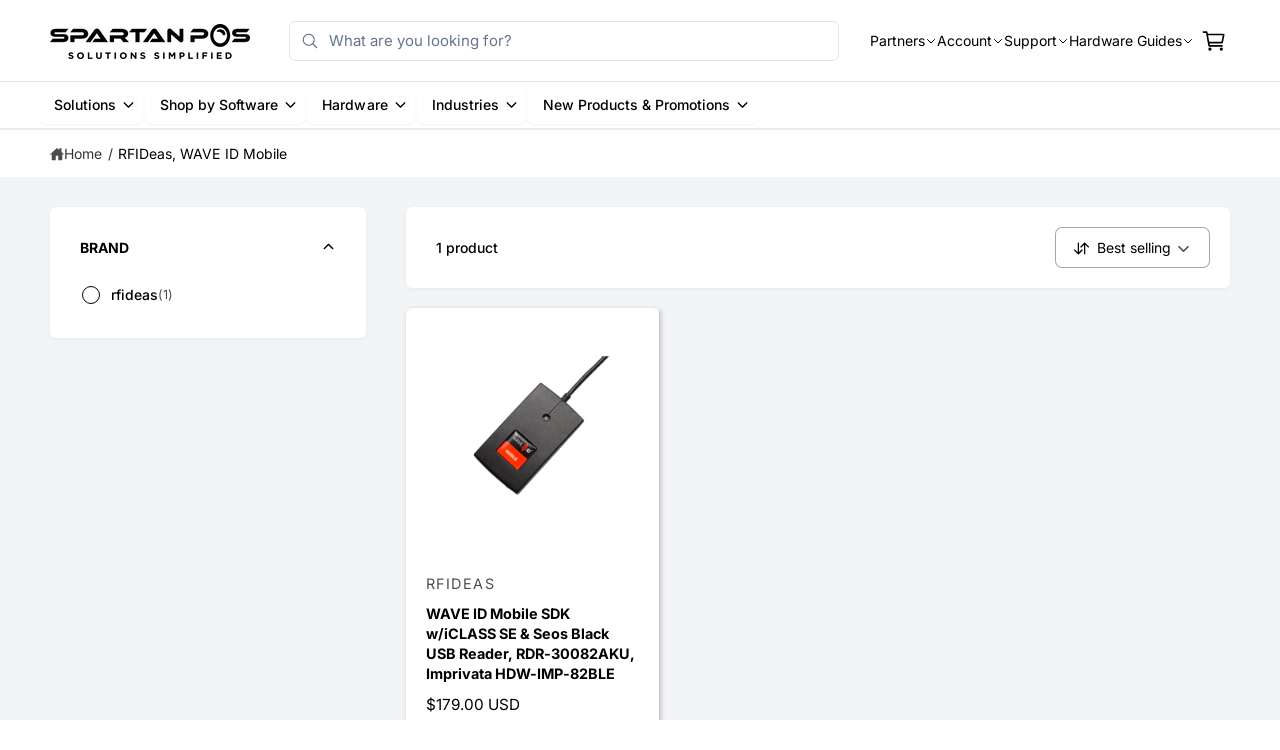

--- FILE ---
content_type: text/html; charset=utf-8
request_url: https://spartanpos.com/collections/rfideas-wave-id-mobile
body_size: 34574
content:
<!doctype html>
<html class="no-js" lang="en">
  <head>
    <meta charset="utf-8">
    <meta http-equiv="X-UA-Compatible" content="IE=edge">
    <meta name="viewport" content="width=device-width,initial-scale=1">
    <meta name="theme-color" content=""><link rel="canonical" href="https://spartanpos.com/collections/rfideas-wave-id-mobile"><link rel="preconnect" href="https://fonts.shopifycdn.com" crossorigin><link href="//spartanpos.com/cdn/shop/t/53/assets/base.css?v=5260024877819159911766037059" rel="stylesheet" type="text/css" media="all" />   
    <link href="//spartanpos.com/cdn/shop/t/53/assets/custom-article.css?v=127513012330039735481762775473" rel="stylesheet" type="text/css" media="all" />   

    <title>
      RFIDeas, WAVE ID Mobile
 &ndash; Spartan POS</title>
    <link href="//spartanpos.com/cdn/shop/t/53/assets/custom-header.css?v=24478110522705167031762188342" rel="stylesheet" type="text/css" media="all" />
    

    

<meta property="og:site_name" content="Spartan POS">
<meta property="og:url" content="https://spartanpos.com/collections/rfideas-wave-id-mobile">
<meta property="og:title" content="RFIDeas, WAVE ID Mobile">
<meta property="og:type" content="website">
<meta property="og:description" content="Shop the largest selection of point of sale, barcode scanners and printers, RFID, labels, ribbons, digital signage, and ID card printer products online."><meta name="twitter:card" content="summary_large_image">
<meta name="twitter:title" content="RFIDeas, WAVE ID Mobile">
<meta name="twitter:description" content="Shop the largest selection of point of sale, barcode scanners and printers, RFID, labels, ribbons, digital signage, and ID card printer products online.">

<meta name="theme:name" content="Ignite">
<meta name="theme:version" content="2.0.1">
<meta name="theme:preset" content="unknown">

    
    <script src="//spartanpos.com/cdn/shop/t/53/assets/global.js?v=100402003853964469081758523714" defer="defer"></script><link rel="preload" href="//spartanpos.com/cdn/fonts/inter/inter_n4.b2a3f24c19b4de56e8871f609e73ca7f6d2e2bb9.woff2" as="font" crossorigin fetchpriority="high" type="font/woff2"><script>window.performance && window.performance.mark && window.performance.mark('shopify.content_for_header.start');</script><meta name="google-site-verification" content="YqaPAe36TeeXTIpeu-z11Wzop8_FhlTZc6VJL-d-y9g">
<meta id="shopify-digital-wallet" name="shopify-digital-wallet" content="/25201672295/digital_wallets/dialog">
<meta name="shopify-checkout-api-token" content="401d39379c5968001f58e6f87f762a25">
<meta id="in-context-paypal-metadata" data-shop-id="25201672295" data-venmo-supported="false" data-environment="production" data-locale="en_US" data-paypal-v4="true" data-currency="USD">
<link rel="alternate" type="application/atom+xml" title="Feed" href="/collections/rfideas-wave-id-mobile.atom" />
<link rel="alternate" type="application/json+oembed" href="https://spartanpos.com/collections/rfideas-wave-id-mobile.oembed">
<script async="async" src="/checkouts/internal/preloads.js?locale=en-US"></script>
<link rel="preconnect" href="https://shop.app" crossorigin="anonymous">
<script async="async" src="https://shop.app/checkouts/internal/preloads.js?locale=en-US&shop_id=25201672295" crossorigin="anonymous"></script>
<script id="shopify-features" type="application/json">{"accessToken":"401d39379c5968001f58e6f87f762a25","betas":["rich-media-storefront-analytics"],"domain":"spartanpos.com","predictiveSearch":true,"shopId":25201672295,"locale":"en"}</script>
<script>var Shopify = Shopify || {};
Shopify.shop = "spartan-pos.myshopify.com";
Shopify.locale = "en";
Shopify.currency = {"active":"USD","rate":"1.0"};
Shopify.country = "US";
Shopify.theme = {"name":"Working -- DO NOT TOUCH","id":147408093380,"schema_name":"Ignite","schema_version":"2.0.1","theme_store_id":3027,"role":"main"};
Shopify.theme.handle = "null";
Shopify.theme.style = {"id":null,"handle":null};
Shopify.cdnHost = "spartanpos.com/cdn";
Shopify.routes = Shopify.routes || {};
Shopify.routes.root = "/";</script>
<script type="module">!function(o){(o.Shopify=o.Shopify||{}).modules=!0}(window);</script>
<script>!function(o){function n(){var o=[];function n(){o.push(Array.prototype.slice.apply(arguments))}return n.q=o,n}var t=o.Shopify=o.Shopify||{};t.loadFeatures=n(),t.autoloadFeatures=n()}(window);</script>
<script>
  window.ShopifyPay = window.ShopifyPay || {};
  window.ShopifyPay.apiHost = "shop.app\/pay";
  window.ShopifyPay.redirectState = null;
</script>
<script id="shop-js-analytics" type="application/json">{"pageType":"collection"}</script>
<script defer="defer" async type="module" src="//spartanpos.com/cdn/shopifycloud/shop-js/modules/v2/client.init-shop-cart-sync_BT-GjEfc.en.esm.js"></script>
<script defer="defer" async type="module" src="//spartanpos.com/cdn/shopifycloud/shop-js/modules/v2/chunk.common_D58fp_Oc.esm.js"></script>
<script defer="defer" async type="module" src="//spartanpos.com/cdn/shopifycloud/shop-js/modules/v2/chunk.modal_xMitdFEc.esm.js"></script>
<script type="module">
  await import("//spartanpos.com/cdn/shopifycloud/shop-js/modules/v2/client.init-shop-cart-sync_BT-GjEfc.en.esm.js");
await import("//spartanpos.com/cdn/shopifycloud/shop-js/modules/v2/chunk.common_D58fp_Oc.esm.js");
await import("//spartanpos.com/cdn/shopifycloud/shop-js/modules/v2/chunk.modal_xMitdFEc.esm.js");

  window.Shopify.SignInWithShop?.initShopCartSync?.({"fedCMEnabled":true,"windoidEnabled":true});

</script>
<script>
  window.Shopify = window.Shopify || {};
  if (!window.Shopify.featureAssets) window.Shopify.featureAssets = {};
  window.Shopify.featureAssets['shop-js'] = {"shop-cart-sync":["modules/v2/client.shop-cart-sync_DZOKe7Ll.en.esm.js","modules/v2/chunk.common_D58fp_Oc.esm.js","modules/v2/chunk.modal_xMitdFEc.esm.js"],"init-fed-cm":["modules/v2/client.init-fed-cm_B6oLuCjv.en.esm.js","modules/v2/chunk.common_D58fp_Oc.esm.js","modules/v2/chunk.modal_xMitdFEc.esm.js"],"shop-cash-offers":["modules/v2/client.shop-cash-offers_D2sdYoxE.en.esm.js","modules/v2/chunk.common_D58fp_Oc.esm.js","modules/v2/chunk.modal_xMitdFEc.esm.js"],"shop-login-button":["modules/v2/client.shop-login-button_QeVjl5Y3.en.esm.js","modules/v2/chunk.common_D58fp_Oc.esm.js","modules/v2/chunk.modal_xMitdFEc.esm.js"],"pay-button":["modules/v2/client.pay-button_DXTOsIq6.en.esm.js","modules/v2/chunk.common_D58fp_Oc.esm.js","modules/v2/chunk.modal_xMitdFEc.esm.js"],"shop-button":["modules/v2/client.shop-button_DQZHx9pm.en.esm.js","modules/v2/chunk.common_D58fp_Oc.esm.js","modules/v2/chunk.modal_xMitdFEc.esm.js"],"avatar":["modules/v2/client.avatar_BTnouDA3.en.esm.js"],"init-windoid":["modules/v2/client.init-windoid_CR1B-cfM.en.esm.js","modules/v2/chunk.common_D58fp_Oc.esm.js","modules/v2/chunk.modal_xMitdFEc.esm.js"],"init-shop-for-new-customer-accounts":["modules/v2/client.init-shop-for-new-customer-accounts_C_vY_xzh.en.esm.js","modules/v2/client.shop-login-button_QeVjl5Y3.en.esm.js","modules/v2/chunk.common_D58fp_Oc.esm.js","modules/v2/chunk.modal_xMitdFEc.esm.js"],"init-shop-email-lookup-coordinator":["modules/v2/client.init-shop-email-lookup-coordinator_BI7n9ZSv.en.esm.js","modules/v2/chunk.common_D58fp_Oc.esm.js","modules/v2/chunk.modal_xMitdFEc.esm.js"],"init-shop-cart-sync":["modules/v2/client.init-shop-cart-sync_BT-GjEfc.en.esm.js","modules/v2/chunk.common_D58fp_Oc.esm.js","modules/v2/chunk.modal_xMitdFEc.esm.js"],"shop-toast-manager":["modules/v2/client.shop-toast-manager_DiYdP3xc.en.esm.js","modules/v2/chunk.common_D58fp_Oc.esm.js","modules/v2/chunk.modal_xMitdFEc.esm.js"],"init-customer-accounts":["modules/v2/client.init-customer-accounts_D9ZNqS-Q.en.esm.js","modules/v2/client.shop-login-button_QeVjl5Y3.en.esm.js","modules/v2/chunk.common_D58fp_Oc.esm.js","modules/v2/chunk.modal_xMitdFEc.esm.js"],"init-customer-accounts-sign-up":["modules/v2/client.init-customer-accounts-sign-up_iGw4briv.en.esm.js","modules/v2/client.shop-login-button_QeVjl5Y3.en.esm.js","modules/v2/chunk.common_D58fp_Oc.esm.js","modules/v2/chunk.modal_xMitdFEc.esm.js"],"shop-follow-button":["modules/v2/client.shop-follow-button_CqMgW2wH.en.esm.js","modules/v2/chunk.common_D58fp_Oc.esm.js","modules/v2/chunk.modal_xMitdFEc.esm.js"],"checkout-modal":["modules/v2/client.checkout-modal_xHeaAweL.en.esm.js","modules/v2/chunk.common_D58fp_Oc.esm.js","modules/v2/chunk.modal_xMitdFEc.esm.js"],"shop-login":["modules/v2/client.shop-login_D91U-Q7h.en.esm.js","modules/v2/chunk.common_D58fp_Oc.esm.js","modules/v2/chunk.modal_xMitdFEc.esm.js"],"lead-capture":["modules/v2/client.lead-capture_BJmE1dJe.en.esm.js","modules/v2/chunk.common_D58fp_Oc.esm.js","modules/v2/chunk.modal_xMitdFEc.esm.js"],"payment-terms":["modules/v2/client.payment-terms_Ci9AEqFq.en.esm.js","modules/v2/chunk.common_D58fp_Oc.esm.js","modules/v2/chunk.modal_xMitdFEc.esm.js"]};
</script>
<script>(function() {
  var isLoaded = false;
  function asyncLoad() {
    if (isLoaded) return;
    isLoaded = true;
    var urls = ["https:\/\/accessories.w3apps.co\/js\/accessories.js?shop=spartan-pos.myshopify.com","https:\/\/productoptions.w3apps.co\/js\/options.js?shop=spartan-pos.myshopify.com","https:\/\/node1.itoris.com\/dpo\/storefront\/include.js?shop=spartan-pos.myshopify.com"];
    for (var i = 0; i < urls.length; i++) {
      var s = document.createElement('script');
      s.type = 'text/javascript';
      s.async = true;
      s.src = urls[i];
      var x = document.getElementsByTagName('script')[0];
      x.parentNode.insertBefore(s, x);
    }
  };
  if(window.attachEvent) {
    window.attachEvent('onload', asyncLoad);
  } else {
    window.addEventListener('load', asyncLoad, false);
  }
})();</script>
<script id="__st">var __st={"a":25201672295,"offset":-18000,"reqid":"57d67058-70e8-4416-a629-19484aece786-1769170581","pageurl":"spartanpos.com\/collections\/rfideas-wave-id-mobile","u":"d5be90b6b695","p":"collection","rtyp":"collection","rid":286400315588};</script>
<script>window.ShopifyPaypalV4VisibilityTracking = true;</script>
<script id="captcha-bootstrap">!function(){'use strict';const t='contact',e='account',n='new_comment',o=[[t,t],['blogs',n],['comments',n],[t,'customer']],c=[[e,'customer_login'],[e,'guest_login'],[e,'recover_customer_password'],[e,'create_customer']],r=t=>t.map((([t,e])=>`form[action*='/${t}']:not([data-nocaptcha='true']) input[name='form_type'][value='${e}']`)).join(','),a=t=>()=>t?[...document.querySelectorAll(t)].map((t=>t.form)):[];function s(){const t=[...o],e=r(t);return a(e)}const i='password',u='form_key',d=['recaptcha-v3-token','g-recaptcha-response','h-captcha-response',i],f=()=>{try{return window.sessionStorage}catch{return}},m='__shopify_v',_=t=>t.elements[u];function p(t,e,n=!1){try{const o=window.sessionStorage,c=JSON.parse(o.getItem(e)),{data:r}=function(t){const{data:e,action:n}=t;return t[m]||n?{data:e,action:n}:{data:t,action:n}}(c);for(const[e,n]of Object.entries(r))t.elements[e]&&(t.elements[e].value=n);n&&o.removeItem(e)}catch(o){console.error('form repopulation failed',{error:o})}}const l='form_type',E='cptcha';function T(t){t.dataset[E]=!0}const w=window,h=w.document,L='Shopify',v='ce_forms',y='captcha';let A=!1;((t,e)=>{const n=(g='f06e6c50-85a8-45c8-87d0-21a2b65856fe',I='https://cdn.shopify.com/shopifycloud/storefront-forms-hcaptcha/ce_storefront_forms_captcha_hcaptcha.v1.5.2.iife.js',D={infoText:'Protected by hCaptcha',privacyText:'Privacy',termsText:'Terms'},(t,e,n)=>{const o=w[L][v],c=o.bindForm;if(c)return c(t,g,e,D).then(n);var r;o.q.push([[t,g,e,D],n]),r=I,A||(h.body.append(Object.assign(h.createElement('script'),{id:'captcha-provider',async:!0,src:r})),A=!0)});var g,I,D;w[L]=w[L]||{},w[L][v]=w[L][v]||{},w[L][v].q=[],w[L][y]=w[L][y]||{},w[L][y].protect=function(t,e){n(t,void 0,e),T(t)},Object.freeze(w[L][y]),function(t,e,n,w,h,L){const[v,y,A,g]=function(t,e,n){const i=e?o:[],u=t?c:[],d=[...i,...u],f=r(d),m=r(i),_=r(d.filter((([t,e])=>n.includes(e))));return[a(f),a(m),a(_),s()]}(w,h,L),I=t=>{const e=t.target;return e instanceof HTMLFormElement?e:e&&e.form},D=t=>v().includes(t);t.addEventListener('submit',(t=>{const e=I(t);if(!e)return;const n=D(e)&&!e.dataset.hcaptchaBound&&!e.dataset.recaptchaBound,o=_(e),c=g().includes(e)&&(!o||!o.value);(n||c)&&t.preventDefault(),c&&!n&&(function(t){try{if(!f())return;!function(t){const e=f();if(!e)return;const n=_(t);if(!n)return;const o=n.value;o&&e.removeItem(o)}(t);const e=Array.from(Array(32),(()=>Math.random().toString(36)[2])).join('');!function(t,e){_(t)||t.append(Object.assign(document.createElement('input'),{type:'hidden',name:u})),t.elements[u].value=e}(t,e),function(t,e){const n=f();if(!n)return;const o=[...t.querySelectorAll(`input[type='${i}']`)].map((({name:t})=>t)),c=[...d,...o],r={};for(const[a,s]of new FormData(t).entries())c.includes(a)||(r[a]=s);n.setItem(e,JSON.stringify({[m]:1,action:t.action,data:r}))}(t,e)}catch(e){console.error('failed to persist form',e)}}(e),e.submit())}));const S=(t,e)=>{t&&!t.dataset[E]&&(n(t,e.some((e=>e===t))),T(t))};for(const o of['focusin','change'])t.addEventListener(o,(t=>{const e=I(t);D(e)&&S(e,y())}));const B=e.get('form_key'),M=e.get(l),P=B&&M;t.addEventListener('DOMContentLoaded',(()=>{const t=y();if(P)for(const e of t)e.elements[l].value===M&&p(e,B);[...new Set([...A(),...v().filter((t=>'true'===t.dataset.shopifyCaptcha))])].forEach((e=>S(e,t)))}))}(h,new URLSearchParams(w.location.search),n,t,e,['guest_login'])})(!0,!0)}();</script>
<script integrity="sha256-4kQ18oKyAcykRKYeNunJcIwy7WH5gtpwJnB7kiuLZ1E=" data-source-attribution="shopify.loadfeatures" defer="defer" src="//spartanpos.com/cdn/shopifycloud/storefront/assets/storefront/load_feature-a0a9edcb.js" crossorigin="anonymous"></script>
<script crossorigin="anonymous" defer="defer" src="//spartanpos.com/cdn/shopifycloud/storefront/assets/shopify_pay/storefront-65b4c6d7.js?v=20250812"></script>
<script data-source-attribution="shopify.dynamic_checkout.dynamic.init">var Shopify=Shopify||{};Shopify.PaymentButton=Shopify.PaymentButton||{isStorefrontPortableWallets:!0,init:function(){window.Shopify.PaymentButton.init=function(){};var t=document.createElement("script");t.src="https://spartanpos.com/cdn/shopifycloud/portable-wallets/latest/portable-wallets.en.js",t.type="module",document.head.appendChild(t)}};
</script>
<script data-source-attribution="shopify.dynamic_checkout.buyer_consent">
  function portableWalletsHideBuyerConsent(e){var t=document.getElementById("shopify-buyer-consent"),n=document.getElementById("shopify-subscription-policy-button");t&&n&&(t.classList.add("hidden"),t.setAttribute("aria-hidden","true"),n.removeEventListener("click",e))}function portableWalletsShowBuyerConsent(e){var t=document.getElementById("shopify-buyer-consent"),n=document.getElementById("shopify-subscription-policy-button");t&&n&&(t.classList.remove("hidden"),t.removeAttribute("aria-hidden"),n.addEventListener("click",e))}window.Shopify?.PaymentButton&&(window.Shopify.PaymentButton.hideBuyerConsent=portableWalletsHideBuyerConsent,window.Shopify.PaymentButton.showBuyerConsent=portableWalletsShowBuyerConsent);
</script>
<script data-source-attribution="shopify.dynamic_checkout.cart.bootstrap">document.addEventListener("DOMContentLoaded",(function(){function t(){return document.querySelector("shopify-accelerated-checkout-cart, shopify-accelerated-checkout")}if(t())Shopify.PaymentButton.init();else{new MutationObserver((function(e,n){t()&&(Shopify.PaymentButton.init(),n.disconnect())})).observe(document.body,{childList:!0,subtree:!0})}}));
</script>
<link id="shopify-accelerated-checkout-styles" rel="stylesheet" media="screen" href="https://spartanpos.com/cdn/shopifycloud/portable-wallets/latest/accelerated-checkout-backwards-compat.css" crossorigin="anonymous">
<style id="shopify-accelerated-checkout-cart">
        #shopify-buyer-consent {
  margin-top: 1em;
  display: inline-block;
  width: 100%;
}

#shopify-buyer-consent.hidden {
  display: none;
}

#shopify-subscription-policy-button {
  background: none;
  border: none;
  padding: 0;
  text-decoration: underline;
  font-size: inherit;
  cursor: pointer;
}

#shopify-subscription-policy-button::before {
  box-shadow: none;
}

      </style>
<script id="sections-script" data-sections="header,footer" defer="defer" src="//spartanpos.com/cdn/shop/t/53/compiled_assets/scripts.js?v=24164"></script>
<script>window.performance && window.performance.mark && window.performance.mark('shopify.content_for_header.end');</script>


    <style data-shopify>
      @font-face {
  font-family: Inter;
  font-weight: 400;
  font-style: normal;
  font-display: fallback;
  src: url("//spartanpos.com/cdn/fonts/inter/inter_n4.b2a3f24c19b4de56e8871f609e73ca7f6d2e2bb9.woff2") format("woff2"),
       url("//spartanpos.com/cdn/fonts/inter/inter_n4.af8052d517e0c9ffac7b814872cecc27ae1fa132.woff") format("woff");
}

        @font-face {
  font-family: Inter;
  font-weight: 700;
  font-style: normal;
  font-display: fallback;
  src: url("//spartanpos.com/cdn/fonts/inter/inter_n7.02711e6b374660cfc7915d1afc1c204e633421e4.woff2") format("woff2"),
       url("//spartanpos.com/cdn/fonts/inter/inter_n7.6dab87426f6b8813070abd79972ceaf2f8d3b012.woff") format("woff");
}

        @font-face {
  font-family: Inter;
  font-weight: 400;
  font-style: italic;
  font-display: fallback;
  src: url("//spartanpos.com/cdn/fonts/inter/inter_i4.feae1981dda792ab80d117249d9c7e0f1017e5b3.woff2") format("woff2"),
       url("//spartanpos.com/cdn/fonts/inter/inter_i4.62773b7113d5e5f02c71486623cf828884c85c6e.woff") format("woff");
}

        @font-face {
  font-family: Inter;
  font-weight: 700;
  font-style: italic;
  font-display: fallback;
  src: url("//spartanpos.com/cdn/fonts/inter/inter_i7.b377bcd4cc0f160622a22d638ae7e2cd9b86ea4c.woff2") format("woff2"),
       url("//spartanpos.com/cdn/fonts/inter/inter_i7.7c69a6a34e3bb44fcf6f975857e13b9a9b25beb4.woff") format("woff");
}

        @font-face {
  font-family: Inter;
  font-weight: 500;
  font-style: normal;
  font-display: fallback;
  src: url("//spartanpos.com/cdn/fonts/inter/inter_n5.d7101d5e168594dd06f56f290dd759fba5431d97.woff2") format("woff2"),
       url("//spartanpos.com/cdn/fonts/inter/inter_n5.5332a76bbd27da00474c136abb1ca3cbbf259068.woff") format("woff");
}


        :root,
        .color-scheme-1 {
          --color-background: 255,255,255;
          --color-background-accent: ,,;
        
          --gradient-background: #ffffff;
        

        

        --color-foreground: 0,0,0;
        --color-heading: 0,0,0;
        --color-background-contrast: 191,191,191;
        --color-shadow: 0, 0, 0;
        --color-button: 255,255,255;
        --color-button-alpha: 1.0;
        
          --color-button-gradient: none;
        
        --color-button-text: 61,103,195;
        --color-secondary-button: 255,255,255;
        --color-secondary-button-text: 255,255,255;
        --color-link: 37,99,235;
        --color-caption: 0,0,0;
        --color-badge-foreground: 0,0,0;
        --color-badge-background: 255,255,255;
        --color-badge-border: 0,0,0;
        --color-accent: 220,43,255;
        --payment-terms-background-color: rgb(255 255 255);

        
          --color-heading-gradient-background: none;
          --color-heading-gradient-background-clip: border-box;
          --color-heading-gradient-fill: currentColor;
        

        
          --color-accent-gradient-background: -webkit-linear-gradient(274deg, rgba(0, 0, 0, 1) 6%, rgba(83, 79, 79, 1) 93%);
          --color-accent-gradient-background-clip: text;
          --color-accent-gradient-fill: transparent;
        
      }
      
        
        .color-scheme-2 {
          --color-background: 243,244,246;
          --color-background-accent: 45,50,56;
        
          --gradient-background: linear-gradient(180deg, rgba(224, 224, 226, 0.75), rgba(224, 224, 226, 0.75) 100%);
        

        

        --color-foreground: 18,18,18;
        --color-heading: 18,18,18;
        --color-background-contrast: 170,177,191;
        --color-shadow: 0, 0, 0;
        --color-button: 0,0,0;
        --color-button-alpha: 1.0;
        
        --color-button-gradient: linear-gradient(117deg, rgba(0, 58, 61, 0.6), rgba(0, 70, 58, 1) 78%);
        
        --color-button-text: 243,243,243;
        --color-secondary-button: 243,244,246;
        --color-secondary-button-text: 0,0,0;
        --color-link: 37,99,235;
        --color-caption: 255,255,255;
        --color-badge-foreground: 18,18,18;
        --color-badge-background: 243,244,246;
        --color-badge-border: 18,18,18;
        --color-accent: 220,43,255;
        --payment-terms-background-color: rgb(243 244 246);

        
          --color-heading-gradient-background: none;
          --color-heading-gradient-background-clip: border-box;
          --color-heading-gradient-fill: currentColor;
        

        
          --color-accent-gradient-background: -webkit-radial-gradient(rgba(106, 172, 234, 1), rgba(37, 115, 190, 1) 88%);
          --color-accent-gradient-background-clip: text;
          --color-accent-gradient-fill: transparent;
        
      }
      
        
        .color-scheme-3 {
          --color-background: 255,255,255;
          --color-background-accent: 255,255,255;
        
          --gradient-background: linear-gradient(76deg, rgba(37, 99, 235, 1), rgba(52, 106, 226, 1) 98%);
        

        

        --color-foreground: 255,255,255;
        --color-heading: 255,255,255;
        --color-background-contrast: 191,191,191;
        --color-shadow: 0, 0, 0;
        --color-button: 255,255,255;
        --color-button-alpha: 1.0;
        
          --color-button-gradient: none;
        
        --color-button-text: 255,255,255;
        --color-secondary-button: 255,255,255;
        --color-secondary-button-text: 18,18,18;
        --color-link: 255,255,255;
        --color-caption: 37,99,235;
        --color-badge-foreground: 255,255,255;
        --color-badge-background: 255,255,255;
        --color-badge-border: 255,255,255;
        --color-accent: 255,255,255;
        --payment-terms-background-color: rgb(255 255 255);

        
          --color-heading-gradient-background: none;
          --color-heading-gradient-background-clip: border-box;
          --color-heading-gradient-fill: currentColor;
        

        
          --color-accent-gradient-background: -webkit-linear-gradient(180deg, rgba(0, 0, 0, 1), rgba(45, 50, 56, 1) 49%, rgba(45, 50, 56, 1) 100%);
          --color-accent-gradient-background-clip: text;
          --color-accent-gradient-fill: transparent;
        
      }
      
        
        .color-scheme-4 {
          --color-background: 255,255,255;
          --color-background-accent: ,,;
        
          --gradient-background: linear-gradient(91deg, rgba(0, 0, 0, 1), rgba(8, 74, 77, 1) 79%, rgba(8, 74, 77, 1) 100%);
        

        

        --color-foreground: 255,255,255;
        --color-heading: 255,255,255;
        --color-background-contrast: 191,191,191;
        --color-shadow: 0, 0, 0;
        --color-button: 255,255,255;
        --color-button-alpha: 1.0;
        
        --color-button-gradient: linear-gradient(180deg, rgba(21, 118, 49, 1), rgba(53, 80, 75, 1) 100%);
        
        --color-button-text: 255,255,255;
        --color-secondary-button: 255,255,255;
        --color-secondary-button-text: 255,255,255;
        --color-link: 56,137,217;
        --color-caption: 0,0,0;
        --color-badge-foreground: 255,255,255;
        --color-badge-background: 255,255,255;
        --color-badge-border: 255,255,255;
        --color-accent: 220,43,255;
        --payment-terms-background-color: rgb(255 255 255);

        
          --color-heading-gradient-background: none;
          --color-heading-gradient-background-clip: border-box;
          --color-heading-gradient-fill: currentColor;
        

        
          --color-accent-gradient-background: none;
          --color-accent-gradient-background-clip: border-box;
          --color-accent-gradient-fill: currentColor;
        
      }
      
        
        .color-scheme-5 {
          --color-background: 255,255,255;
          --color-background-accent: 16,55,148;
        
          --gradient-background: #ffffff;
        

        

        --color-foreground: 0,0,0;
        --color-heading: 0,0,0;
        --color-background-contrast: 191,191,191;
        --color-shadow: 0, 0, 0;
        --color-button: 37,99,235;
        --color-button-alpha: 1.0;
        
          --color-button-gradient: none;
        
        --color-button-text: 255,255,255;
        --color-secondary-button: 255,255,255;
        --color-secondary-button-text: 0,0,0;
        --color-link: 37,99,235;
        --color-caption: 0,0,0;
        --color-badge-foreground: 0,0,0;
        --color-badge-background: 255,255,255;
        --color-badge-border: 0,0,0;
        --color-accent: 16,55,148;
        --payment-terms-background-color: rgb(255 255 255);

        
          --color-heading-gradient-background: none;
          --color-heading-gradient-background-clip: border-box;
          --color-heading-gradient-fill: currentColor;
        

        
          --color-accent-gradient-background: -webkit-radial-gradient(rgba(16, 55, 148, 1), rgba(255, 204, 75, 1) 100%);
          --color-accent-gradient-background-clip: text;
          --color-accent-gradient-fill: transparent;
        
      }
      
        
        .color-scheme-6 {
          --color-background: 243,244,246;
          --color-background-accent: ,,;
        
          --gradient-background: #f3f4f6;
        

        

        --color-foreground: 18,18,18;
        --color-heading: 0,0,0;
        --color-background-contrast: 170,177,191;
        --color-shadow: 0, 0, 0;
        --color-button: 37,99,235;
        --color-button-alpha: 1.0;
        
          --color-button-gradient: none;
        
        --color-button-text: 255,255,255;
        --color-secondary-button: 243,244,246;
        --color-secondary-button-text: 0,0,0;
        --color-link: 37,99,235;
        --color-caption: 0,0,0;
        --color-badge-foreground: 18,18,18;
        --color-badge-background: 243,244,246;
        --color-badge-border: 18,18,18;
        --color-accent: 255,255,255;
        --payment-terms-background-color: rgb(243 244 246);

        
          --color-heading-gradient-background: none;
          --color-heading-gradient-background-clip: border-box;
          --color-heading-gradient-fill: currentColor;
        

        
          --color-accent-gradient-background: -webkit-linear-gradient(310deg, rgba(37, 99, 235, 1) 15%, rgba(33, 249, 150, 1) 85%);
          --color-accent-gradient-background-clip: text;
          --color-accent-gradient-fill: transparent;
        
      }
      
        
        .color-scheme-7 {
          --color-background: 0,0,0;
          --color-background-accent: ,,;
        
          --gradient-background: linear-gradient(359deg, rgba(37, 38, 42, 1) 33%, rgba(0, 0, 0, 0.91) 90%);
        

        

        --color-foreground: 255,255,255;
        --color-heading: 255,255,255;
        --color-background-contrast: 128,128,128;
        --color-shadow: 0, 0, 0;
        --color-button: 255,255,255;
        --color-button-alpha: 1.0;
        
        --color-button-gradient: linear-gradient(91deg, rgba(255, 255, 255, 1) 11%, rgba(255, 255, 255, 1) 81%);
        
        --color-button-text: 16,55,148;
        --color-secondary-button: 0,0,0;
        --color-secondary-button-text: 255,255,255;
        --color-link: 255,255,255;
        --color-caption: 255,255,255;
        --color-badge-foreground: 255,255,255;
        --color-badge-background: 0,0,0;
        --color-badge-border: 255,255,255;
        --color-accent: 220,43,255;
        --payment-terms-background-color: rgb(0 0 0);

        
          --color-heading-gradient-background: none;
          --color-heading-gradient-background-clip: border-box;
          --color-heading-gradient-fill: currentColor;
        

        
          --color-accent-gradient-background: none;
          --color-accent-gradient-background-clip: border-box;
          --color-accent-gradient-fill: currentColor;
        
      }
      
        
        .color-scheme-8 {
          --color-background: 60,60,60;
          --color-background-accent: ,,;
        
          --gradient-background: linear-gradient(356deg, rgba(23, 23, 23, 0.68), rgba(45, 50, 56, 1) 71%);
        

        

        --color-foreground: 255,255,255;
        --color-heading: 255,255,255;
        --color-background-contrast: 73,73,73;
        --color-shadow: 0, 0, 0;
        --color-button: 255,255,255;
        --color-button-alpha: 1.0;
        
          --color-button-gradient: none;
        
        --color-button-text: 18,18,18;
        --color-secondary-button: 60,60,60;
        --color-secondary-button-text: 255,255,255;
        --color-link: 255,255,255;
        --color-caption: 255,255,255;
        --color-badge-foreground: 255,255,255;
        --color-badge-background: 60,60,60;
        --color-badge-border: 255,255,255;
        --color-accent: 91,91,91;
        --payment-terms-background-color: rgb(60 60 60);

        
          --color-heading-gradient-background: none;
          --color-heading-gradient-background-clip: border-box;
          --color-heading-gradient-fill: currentColor;
        

        
          --color-accent-gradient-background: none;
          --color-accent-gradient-background-clip: border-box;
          --color-accent-gradient-fill: currentColor;
        
      }
      
        
        .color-scheme-14e6abf6-94da-45f6-87cb-aff5854094c6 {
          --color-background: 33,54,79;
          --color-background-accent: ,,;
        
          --gradient-background: linear-gradient(268deg, rgba(33, 54, 79, 1) 60%, rgba(33, 54, 79, 1) 100%);
        

        

        --color-foreground: 255,255,255;
        --color-heading: 243,244,246;
        --color-background-contrast: 41,66,97;
        --color-shadow: 0, 0, 0;
        --color-button: 236,245,252;
        --color-button-alpha: 1.0;
        
          --color-button-gradient: none;
        
        --color-button-text: 0,0,0;
        --color-secondary-button: 33,54,79;
        --color-secondary-button-text: 255,255,255;
        --color-link: 255,255,255;
        --color-caption: 37,99,235;
        --color-badge-foreground: 255,255,255;
        --color-badge-background: 33,54,79;
        --color-badge-border: 255,255,255;
        --color-accent: 220,43,255;
        --payment-terms-background-color: rgb(33 54 79);

        
          --color-heading-gradient-background: none;
          --color-heading-gradient-background-clip: border-box;
          --color-heading-gradient-fill: currentColor;
        

        
          --color-accent-gradient-background: -webkit-linear-gradient(274deg, rgba(255, 255, 255, 1) 25%, rgba(33, 54, 79, 1) 78%);
          --color-accent-gradient-background-clip: text;
          --color-accent-gradient-fill: transparent;
        
      }
      
        
        .color-scheme-75205bd0-eafc-4abb-a668-5139c1dcdb4f {
          --color-background: 248,250,252;
          --color-background-accent: ,,;
        
          --gradient-background: #f8fafc;
        

        

        --color-foreground: 0,0,0;
        --color-heading: 0,0,0;
        --color-background-contrast: 159,186,214;
        --color-shadow: 0, 0, 0;
        --color-button: 255,255,255;
        --color-button-alpha: 1.0;
        
          --color-button-gradient: none;
        
        --color-button-text: 61,103,195;
        --color-secondary-button: 248,250,252;
        --color-secondary-button-text: 255,255,255;
        --color-link: 37,99,235;
        --color-caption: 0,0,0;
        --color-badge-foreground: 0,0,0;
        --color-badge-background: 248,250,252;
        --color-badge-border: 0,0,0;
        --color-accent: 220,43,255;
        --payment-terms-background-color: rgb(248 250 252);

        
          --color-heading-gradient-background: none;
          --color-heading-gradient-background-clip: border-box;
          --color-heading-gradient-fill: currentColor;
        

        
          --color-accent-gradient-background: -webkit-linear-gradient(274deg, rgba(0, 0, 0, 1) 6%, rgba(83, 79, 79, 1) 93%);
          --color-accent-gradient-background-clip: text;
          --color-accent-gradient-fill: transparent;
        
      }
      
        
        .color-scheme-6e62afa4-b98a-4523-bbe6-518910d5148f {
          --color-background: 15,23,42;
          --color-background-accent: ,,;
        
          --gradient-background: #0f172a;
        

        

        --color-foreground: 255,255,255;
        --color-heading: 0,0,0;
        --color-background-contrast: 109,137,203;
        --color-shadow: 0, 0, 0;
        --color-button: 255,255,255;
        --color-button-alpha: 1.0;
        
          --color-button-gradient: none;
        
        --color-button-text: 61,103,195;
        --color-secondary-button: 15,23,42;
        --color-secondary-button-text: 255,255,255;
        --color-link: 37,99,235;
        --color-caption: 0,0,0;
        --color-badge-foreground: 255,255,255;
        --color-badge-background: 15,23,42;
        --color-badge-border: 255,255,255;
        --color-accent: 220,43,255;
        --payment-terms-background-color: rgb(15 23 42);

        
          --color-heading-gradient-background: none;
          --color-heading-gradient-background-clip: border-box;
          --color-heading-gradient-fill: currentColor;
        

        
          --color-accent-gradient-background: -webkit-linear-gradient(274deg, rgba(0, 0, 0, 1) 6%, rgba(83, 79, 79, 1) 93%);
          --color-accent-gradient-background-clip: text;
          --color-accent-gradient-fill: transparent;
        
      }
      

      

      body, .color-scheme-1, .color-scheme-2, .color-scheme-3, .color-scheme-4, .color-scheme-5, .color-scheme-6, .color-scheme-7, .color-scheme-8, .color-scheme-14e6abf6-94da-45f6-87cb-aff5854094c6, .color-scheme-75205bd0-eafc-4abb-a668-5139c1dcdb4f, .color-scheme-6e62afa4-b98a-4523-bbe6-518910d5148f {
        color: rgb(var(--color-foreground));
        background-color: rgb(var(--color-background));
      }

      :root {
        --font-body-family: Inter, sans-serif;
        --font-body-style: normal;
        --font-body-weight: 400;
        --font-body-weight-bold: 700;
        --font-body-letter-spacing: 0.001em;

        --font-heading-family: Inter, sans-serif;
        --font-heading-style: normal;
        --font-heading-weight: 400;

        

        --font-button-font-weight: normal;
        --font-button-case: none;
        --font-button-icon-offset: 0.1rem;
        --font-button-letter-spacing: 0.01em;
        --font-button-text-size: 1.5rem;

        --font-body-scale: 1.0;
        --font-heading-scale: 1.0;
        --font-heading-case: none;
        --font-heading-letter-spacing: -0.019em;

        --media-padding: px;
        --media-border-opacity: 0.0;
        --media-border-width: 0px;
        --media-radius: 16px;
        --media-shadow-opacity: 0.0;
        --media-shadow-horizontal-offset: 0px;
        --media-shadow-vertical-offset: 0px;
        --media-shadow-blur-radius: 0px;
        --media-shadow-visible: 0;

        --page-width: 160rem;
        --px-mobile: 2rem;
        --page-width-margin: 0rem;

        --product-card-image-padding: 0.8rem;
        --product-card-image-scale: 1.0;
        --product-card-corner-radius: 0.8rem;
        --product-card-text-alignment: left;
        --product-card-border-width: 0.0rem;
        --product-card-border-opacity: 0.0;
        --product-card-shadow-opacity: 0.0;
        --product-card-shadow-visible: 0;
        --product-card-shadow-horizontal-offset: 0.0rem;
        --product-card-shadow-vertical-offset: 0.0rem;
        --product-card-shadow-blur-radius: 0.0rem;
        --product-card-star-color: 245,225,33;
        --product-card-icon-width: 32px;

        --inventory-stock-low-color: 230,103,17;
        --inventory-stock-normal-color: 85,175,16;
        --inventory-stock-continue-color: 85,175,16;
        --inventory-stock-out-color: 91,91,91;

        
          --product-card-price-color: 16,55,148;
        

        

        --collection-card-image-padding: 0.0rem;
        --collection-card-corner-radius: 0.0rem;
        --collection-card-image-scale: 1.0;
        --collection-card-text-alignment: center;
        --collection-card-border-width: 0.0rem;
        --collection-card-border-opacity: 0.0;
        --collection-card-shadow-opacity: 0.0;
        --collection-card-shadow-visible: 0;
        --collection-card-shadow-horizontal-offset: 0.0rem;
        --collection-card-shadow-vertical-offset: 0.0rem;
        --collection-card-shadow-blur-radius: 0.0rem;
        --collection-card-image-background: 255,255,255,1.0;

        --blog-card-image-padding: 2.0rem;
        --blog-card-corner-radius: 0.8rem;
        --blog-card-border-width: 0.0rem;
        --blog-card-border-opacity: 0.0;
        --blog-card-shadow-opacity: 0.0;
        --blog-card-shadow-visible: 0;
        --blog-card-shadow-horizontal-offset: 0.0rem;
        --blog-card-shadow-vertical-offset: 0.0rem;
        --blog-card-shadow-blur-radius: 0.0rem;
        --blog-card-image-background: 255,255,255,1.0;

        

        --badge-text-size: 1.2rem;
        --badge-text-weight: normal;
        --badge-border-width: 1px;
        --badge-border-style: solid;

        --badge-sold-out-foreground: 255 255 255 / 1.0;
        --badge-sold-out-border: 0 0 0 / 0.0;
        --badge-sold-out-background: linear-gradient(127deg, rgba(13, 13, 13, 0.8) 11%, rgba(49, 49, 49, 0.8) 78%);
        
        
        --badge-preorder-foreground: 21 118 49 / 1.0;
        --badge-preorder-border: 255 255 255 / 1.0;
        --badge-preorder-background: linear-gradient(137deg, rgba(234, 234, 234, 0.8), rgba(241, 241, 241, 0.4) 100%);
        
        
        --badge-bulk-foreground: 7 75 124 / 1.0;
        --badge-bulk-border: 209 224 241 / 1.0;
        --badge-bulk-background: #ECF5FC;
        
        
        --badge-new-foreground: 255 255 255 / 1.0;
        --badge-new-border: 0 0 0 / 0.0;
        --badge-new-background: linear-gradient(129deg, rgba(33, 119, 179, 0.8), rgba(61, 157, 222, 0.8) 100%);
        
        
        --badge-sale-foreground: 255 255 255 / 1.0;
        --badge-sale-border: 37 99 235 / 1.0;
        --badge-sale-background: #2563eb;
        

        --popup-border-width: 1px;
        --popup-border-opacity: 0.08;
        --popup-corner-radius: 6px;
        --promo-corner-radius: 6px;
        --popup-shadow-opacity: 0.15;
        --popup-shadow-horizontal-offset: 0px;
        --popup-shadow-vertical-offset: 0px;
        --popup-shadow-blur-radius: 5px;

        --drawer-border-width: 1px;
        --drawer-border-opacity: 0.1;
        --drawer-shadow-opacity: 0.0;
        --drawer-shadow-horizontal-offset: 0px;
        --drawer-shadow-vertical-offset: 4px;
        --drawer-shadow-blur-radius: 5px;

        --grid-desktop-vertical-spacing: 16px;
        --grid-desktop-horizontal-spacing: 16px;
        --grid-desktop-horizontal-spacing-initial: 16px;
        --grid-mobile-vertical-spacing: calc(var(--px-mobile) * 0.8);
        --grid-mobile-horizontal-spacing: calc(var(--px-mobile) * 0.8);

        --text-boxes-radius: 16px;
        --text-boxes-border-opacity: 0.0;
        --text-boxes-border-width: 0px;
        --text-boxes-shadow-opacity: 0.0;
        --text-boxes-shadow-visible: 0;
        --text-boxes-shadow-horizontal-offset: 0px;
        --text-boxes-shadow-vertical-offset: 0px;
        --text-boxes-shadow-blur-radius: 0px;

        --buttons-radius: 6px;
        --buttons-radius-outset: 7px;
        --buttons-border-width: 1px;
        --buttons-border-opacity: 1.0;
        --buttons-shadow-opacity: 0.0;
        --buttons-shadow-visible: 0;
        --buttons-shadow-horizontal-offset: 0px;
        --buttons-shadow-vertical-offset: 0px;
        --buttons-shadow-blur-radius: 0px;
        --buttons-border-offset: 0.3px;

        --inputs-radius: 6px;
        --inputs-border-width: 1px;
        --inputs-border-opacity: 0.35;
        --inputs-shadow-opacity: 0.0;
        --inputs-shadow-horizontal-offset: 0px;
        --inputs-margin-offset: 0px;
        --inputs-shadow-vertical-offset: 0px;
        --inputs-shadow-blur-radius: 0px;
        --inputs-radius-outset: 7px;

        --variant-pills-radius: 6px;
        --variant-pills-border-width: 1px;
        --variant-pills-border-opacity: 0.35;
        --variant-pills-shadow-opacity: 0.0;
        --variant-pills-shadow-horizontal-offset: 0px;
        --variant-pills-shadow-vertical-offset: 0px;
        --variant-pills-shadow-blur-radius: 0px;

        --color-overlay: #000000;

        
        --spacing-section: 42px;

        --breadcrumb-padding: 1.3rem;
        --panel-corner-radius: 6px;
        --controls-corner-radius: 40px;
        --pagination-border-width: 0.1rem;
        --swatch-input--border-radius: 50%;
        --spacer-thickness: 3px;
        --easter-egg-let-it-snow: url(//spartanpos.com/cdn/shop/t/53/assets/snow.webp?v=160252599929562084641758523714);
      }

      *,
      *::before,
      *::after {
        box-sizing: inherit;
        -webkit-font-smoothing: antialiased;
      }

      html {
        box-sizing: border-box;
        font-size: calc(var(--font-body-scale) * 62.5%);
        height: 100%;
        -moz-osx-font-smoothing: grayscale;
        -webkit-text-size-adjust: 100%;
      }

      body {
        min-height: 100%;
        margin: 0;
        font-size: 1.5rem;
        overflow-wrap: break-word;
        word-break: break-word;
        letter-spacing: var(--font-body-letter-spacing);
        line-height: calc(1 + 0.8 / var(--font-body-scale));
        font-family: var(--font-body-family);
        font-style: var(--font-body-style);
        font-weight: var(--font-body-weight);
        overflow-x: hidden;
        padding-right: var(--temp-scrollbar-width, 0px);
      }

      .page-is-loading .hidden-during-load {
        visibility: hidden;
      }

      @media screen and (min-width: 750px) {
        :root {
          --spacing-section: 60px;
        }

        body {
          font-size: 1.55rem;
        }
      }

      @media screen and (min-width: 1100px) {
        body {
          font-size: 1.6rem;
        }
      }
    </style>

    <link href="//spartanpos.com/cdn/shop/t/53/assets/base.css?v=5260024877819159911766037059" rel="stylesheet" type="text/css" media="all" />
<link rel="stylesheet" href="//spartanpos.com/cdn/shop/t/53/assets/standard.css?v=21664301643811067251766035421" media="print" onload="this.media='all'"><link rel="stylesheet" href="//spartanpos.com/cdn/shop/t/53/assets/component-localization-form.css?v=101650471647298586981758523714" media="print" onload="this.media='all'">
      <lazy-script data-watch-element="localization-form" src="//spartanpos.com/cdn/shop/t/53/assets/localization-form.js?v=3303190827493513921758523714" defer="defer"></lazy-script><link rel="stylesheet" href="//spartanpos.com/cdn/shop/t/53/assets/component-predictive-search.css?v=107370558468580783291758523714" media="print" onload="this.media='all'"><script>
      document.documentElement.className = document.documentElement.className.replace('no-js', 'js');
      if (Shopify.designMode) {
        document.documentElement.classList.add('shopify-design-mode');
      }

      // Hide JS-hidden elements
      let closedElements = JSON.parse(localStorage.getItem('theme-closed-elements'));
      if (closedElements) {
        let style = document.createElement('style');
        document.head.appendChild(style);

        closedElements.forEach(id => {
          if (id) {
            style.sheet.insertRule(`#${id} { display: none; }`, style.sheet.cssRules.length);
          }
        });
      }
    </script>

    <lazy-script data-watch-element="product-card,.section-product-compare,.section-recently-viewed,product-form,variant-selects" src="//spartanpos.com/cdn/shop/t/53/assets/product-form.js?v=32239286139039718521758523714" defer="defer"></lazy-script><link rel="stylesheet" href="//spartanpos.com/cdn/shop/t/53/assets/component-popup.css?v=112468078596496697641758523714" media="print" onload="this.media='all'">
        <link rel="stylesheet" href="//spartanpos.com/cdn/shop/t/53/assets/quick-add.css?v=65282701207772453551758523714" media="print" onload="this.media='all'"><lazy-script data-watch-element="product-card,.section-product-compare,.section-recently-viewed" src="//spartanpos.com/cdn/shop/t/53/assets/quick-add.js?v=65947408126051073901758523714" defer="defer"></lazy-script><style>
.article-template .page-width--narrow {
    max-width: 100rem;
}
</style><!-- BEGIN app block: shopify://apps/pagefly-page-builder/blocks/app-embed/83e179f7-59a0-4589-8c66-c0dddf959200 -->

<!-- BEGIN app snippet: pagefly-cro-ab-testing-main -->







<script>
  ;(function () {
    const url = new URL(window.location)
    const viewParam = url.searchParams.get('view')
    if (viewParam && viewParam.includes('variant-pf-')) {
      url.searchParams.set('pf_v', viewParam)
      url.searchParams.delete('view')
      window.history.replaceState({}, '', url)
    }
  })()
</script>



<script type='module'>
  
  window.PAGEFLY_CRO = window.PAGEFLY_CRO || {}

  window.PAGEFLY_CRO['data_debug'] = {
    original_template_suffix: "all_collections",
    allow_ab_test: false,
    ab_test_start_time: 0,
    ab_test_end_time: 0,
    today_date_time: 1769170582000,
  }
  window.PAGEFLY_CRO['GA4'] = { enabled: false}
</script>

<!-- END app snippet -->








  <script src='https://cdn.shopify.com/extensions/019bb4f9-aed6-78a3-be91-e9d44663e6bf/pagefly-page-builder-215/assets/pagefly-helper.js' defer='defer'></script>

  <script src='https://cdn.shopify.com/extensions/019bb4f9-aed6-78a3-be91-e9d44663e6bf/pagefly-page-builder-215/assets/pagefly-general-helper.js' defer='defer'></script>

  <script src='https://cdn.shopify.com/extensions/019bb4f9-aed6-78a3-be91-e9d44663e6bf/pagefly-page-builder-215/assets/pagefly-snap-slider.js' defer='defer'></script>

  <script src='https://cdn.shopify.com/extensions/019bb4f9-aed6-78a3-be91-e9d44663e6bf/pagefly-page-builder-215/assets/pagefly-slideshow-v3.js' defer='defer'></script>

  <script src='https://cdn.shopify.com/extensions/019bb4f9-aed6-78a3-be91-e9d44663e6bf/pagefly-page-builder-215/assets/pagefly-slideshow-v4.js' defer='defer'></script>

  <script src='https://cdn.shopify.com/extensions/019bb4f9-aed6-78a3-be91-e9d44663e6bf/pagefly-page-builder-215/assets/pagefly-glider.js' defer='defer'></script>

  <script src='https://cdn.shopify.com/extensions/019bb4f9-aed6-78a3-be91-e9d44663e6bf/pagefly-page-builder-215/assets/pagefly-slideshow-v1-v2.js' defer='defer'></script>

  <script src='https://cdn.shopify.com/extensions/019bb4f9-aed6-78a3-be91-e9d44663e6bf/pagefly-page-builder-215/assets/pagefly-product-media.js' defer='defer'></script>

  <script src='https://cdn.shopify.com/extensions/019bb4f9-aed6-78a3-be91-e9d44663e6bf/pagefly-page-builder-215/assets/pagefly-product.js' defer='defer'></script>


<script id='pagefly-helper-data' type='application/json'>
  {
    "page_optimization": {
      "assets_prefetching": false
    },
    "elements_asset_mapper": {
      "Accordion": "https://cdn.shopify.com/extensions/019bb4f9-aed6-78a3-be91-e9d44663e6bf/pagefly-page-builder-215/assets/pagefly-accordion.js",
      "Accordion3": "https://cdn.shopify.com/extensions/019bb4f9-aed6-78a3-be91-e9d44663e6bf/pagefly-page-builder-215/assets/pagefly-accordion3.js",
      "CountDown": "https://cdn.shopify.com/extensions/019bb4f9-aed6-78a3-be91-e9d44663e6bf/pagefly-page-builder-215/assets/pagefly-countdown.js",
      "GMap1": "https://cdn.shopify.com/extensions/019bb4f9-aed6-78a3-be91-e9d44663e6bf/pagefly-page-builder-215/assets/pagefly-gmap.js",
      "GMap2": "https://cdn.shopify.com/extensions/019bb4f9-aed6-78a3-be91-e9d44663e6bf/pagefly-page-builder-215/assets/pagefly-gmap.js",
      "GMapBasicV2": "https://cdn.shopify.com/extensions/019bb4f9-aed6-78a3-be91-e9d44663e6bf/pagefly-page-builder-215/assets/pagefly-gmap.js",
      "GMapAdvancedV2": "https://cdn.shopify.com/extensions/019bb4f9-aed6-78a3-be91-e9d44663e6bf/pagefly-page-builder-215/assets/pagefly-gmap.js",
      "HTML.Video": "https://cdn.shopify.com/extensions/019bb4f9-aed6-78a3-be91-e9d44663e6bf/pagefly-page-builder-215/assets/pagefly-htmlvideo.js",
      "HTML.Video2": "https://cdn.shopify.com/extensions/019bb4f9-aed6-78a3-be91-e9d44663e6bf/pagefly-page-builder-215/assets/pagefly-htmlvideo2.js",
      "HTML.Video3": "https://cdn.shopify.com/extensions/019bb4f9-aed6-78a3-be91-e9d44663e6bf/pagefly-page-builder-215/assets/pagefly-htmlvideo2.js",
      "BackgroundVideo": "https://cdn.shopify.com/extensions/019bb4f9-aed6-78a3-be91-e9d44663e6bf/pagefly-page-builder-215/assets/pagefly-htmlvideo2.js",
      "Instagram": "https://cdn.shopify.com/extensions/019bb4f9-aed6-78a3-be91-e9d44663e6bf/pagefly-page-builder-215/assets/pagefly-instagram.js",
      "Instagram2": "https://cdn.shopify.com/extensions/019bb4f9-aed6-78a3-be91-e9d44663e6bf/pagefly-page-builder-215/assets/pagefly-instagram.js",
      "Insta3": "https://cdn.shopify.com/extensions/019bb4f9-aed6-78a3-be91-e9d44663e6bf/pagefly-page-builder-215/assets/pagefly-instagram3.js",
      "Tabs": "https://cdn.shopify.com/extensions/019bb4f9-aed6-78a3-be91-e9d44663e6bf/pagefly-page-builder-215/assets/pagefly-tab.js",
      "Tabs3": "https://cdn.shopify.com/extensions/019bb4f9-aed6-78a3-be91-e9d44663e6bf/pagefly-page-builder-215/assets/pagefly-tab3.js",
      "ProductBox": "https://cdn.shopify.com/extensions/019bb4f9-aed6-78a3-be91-e9d44663e6bf/pagefly-page-builder-215/assets/pagefly-cart.js",
      "FBPageBox2": "https://cdn.shopify.com/extensions/019bb4f9-aed6-78a3-be91-e9d44663e6bf/pagefly-page-builder-215/assets/pagefly-facebook.js",
      "FBLikeButton2": "https://cdn.shopify.com/extensions/019bb4f9-aed6-78a3-be91-e9d44663e6bf/pagefly-page-builder-215/assets/pagefly-facebook.js",
      "TwitterFeed2": "https://cdn.shopify.com/extensions/019bb4f9-aed6-78a3-be91-e9d44663e6bf/pagefly-page-builder-215/assets/pagefly-twitter.js",
      "Paragraph4": "https://cdn.shopify.com/extensions/019bb4f9-aed6-78a3-be91-e9d44663e6bf/pagefly-page-builder-215/assets/pagefly-paragraph4.js",

      "AliReviews": "https://cdn.shopify.com/extensions/019bb4f9-aed6-78a3-be91-e9d44663e6bf/pagefly-page-builder-215/assets/pagefly-3rd-elements.js",
      "BackInStock": "https://cdn.shopify.com/extensions/019bb4f9-aed6-78a3-be91-e9d44663e6bf/pagefly-page-builder-215/assets/pagefly-3rd-elements.js",
      "GloboBackInStock": "https://cdn.shopify.com/extensions/019bb4f9-aed6-78a3-be91-e9d44663e6bf/pagefly-page-builder-215/assets/pagefly-3rd-elements.js",
      "GrowaveWishlist": "https://cdn.shopify.com/extensions/019bb4f9-aed6-78a3-be91-e9d44663e6bf/pagefly-page-builder-215/assets/pagefly-3rd-elements.js",
      "InfiniteOptionsShopPad": "https://cdn.shopify.com/extensions/019bb4f9-aed6-78a3-be91-e9d44663e6bf/pagefly-page-builder-215/assets/pagefly-3rd-elements.js",
      "InkybayProductPersonalizer": "https://cdn.shopify.com/extensions/019bb4f9-aed6-78a3-be91-e9d44663e6bf/pagefly-page-builder-215/assets/pagefly-3rd-elements.js",
      "LimeSpot": "https://cdn.shopify.com/extensions/019bb4f9-aed6-78a3-be91-e9d44663e6bf/pagefly-page-builder-215/assets/pagefly-3rd-elements.js",
      "Loox": "https://cdn.shopify.com/extensions/019bb4f9-aed6-78a3-be91-e9d44663e6bf/pagefly-page-builder-215/assets/pagefly-3rd-elements.js",
      "Opinew": "https://cdn.shopify.com/extensions/019bb4f9-aed6-78a3-be91-e9d44663e6bf/pagefly-page-builder-215/assets/pagefly-3rd-elements.js",
      "Powr": "https://cdn.shopify.com/extensions/019bb4f9-aed6-78a3-be91-e9d44663e6bf/pagefly-page-builder-215/assets/pagefly-3rd-elements.js",
      "ProductReviews": "https://cdn.shopify.com/extensions/019bb4f9-aed6-78a3-be91-e9d44663e6bf/pagefly-page-builder-215/assets/pagefly-3rd-elements.js",
      "PushOwl": "https://cdn.shopify.com/extensions/019bb4f9-aed6-78a3-be91-e9d44663e6bf/pagefly-page-builder-215/assets/pagefly-3rd-elements.js",
      "ReCharge": "https://cdn.shopify.com/extensions/019bb4f9-aed6-78a3-be91-e9d44663e6bf/pagefly-page-builder-215/assets/pagefly-3rd-elements.js",
      "Rivyo": "https://cdn.shopify.com/extensions/019bb4f9-aed6-78a3-be91-e9d44663e6bf/pagefly-page-builder-215/assets/pagefly-3rd-elements.js",
      "TrackingMore": "https://cdn.shopify.com/extensions/019bb4f9-aed6-78a3-be91-e9d44663e6bf/pagefly-page-builder-215/assets/pagefly-3rd-elements.js",
      "Vitals": "https://cdn.shopify.com/extensions/019bb4f9-aed6-78a3-be91-e9d44663e6bf/pagefly-page-builder-215/assets/pagefly-3rd-elements.js",
      "Wiser": "https://cdn.shopify.com/extensions/019bb4f9-aed6-78a3-be91-e9d44663e6bf/pagefly-page-builder-215/assets/pagefly-3rd-elements.js"
    },
    "custom_elements_mapper": {
      "pf-click-action-element": "https://cdn.shopify.com/extensions/019bb4f9-aed6-78a3-be91-e9d44663e6bf/pagefly-page-builder-215/assets/pagefly-click-action-element.js",
      "pf-dialog-element": "https://cdn.shopify.com/extensions/019bb4f9-aed6-78a3-be91-e9d44663e6bf/pagefly-page-builder-215/assets/pagefly-dialog-element.js"
    }
  }
</script>


<!-- END app block --><link href="https://monorail-edge.shopifysvc.com" rel="dns-prefetch">
<script>(function(){if ("sendBeacon" in navigator && "performance" in window) {try {var session_token_from_headers = performance.getEntriesByType('navigation')[0].serverTiming.find(x => x.name == '_s').description;} catch {var session_token_from_headers = undefined;}var session_cookie_matches = document.cookie.match(/_shopify_s=([^;]*)/);var session_token_from_cookie = session_cookie_matches && session_cookie_matches.length === 2 ? session_cookie_matches[1] : "";var session_token = session_token_from_headers || session_token_from_cookie || "";function handle_abandonment_event(e) {var entries = performance.getEntries().filter(function(entry) {return /monorail-edge.shopifysvc.com/.test(entry.name);});if (!window.abandonment_tracked && entries.length === 0) {window.abandonment_tracked = true;var currentMs = Date.now();var navigation_start = performance.timing.navigationStart;var payload = {shop_id: 25201672295,url: window.location.href,navigation_start,duration: currentMs - navigation_start,session_token,page_type: "collection"};window.navigator.sendBeacon("https://monorail-edge.shopifysvc.com/v1/produce", JSON.stringify({schema_id: "online_store_buyer_site_abandonment/1.1",payload: payload,metadata: {event_created_at_ms: currentMs,event_sent_at_ms: currentMs}}));}}window.addEventListener('pagehide', handle_abandonment_event);}}());</script>
<script id="web-pixels-manager-setup">(function e(e,d,r,n,o){if(void 0===o&&(o={}),!Boolean(null===(a=null===(i=window.Shopify)||void 0===i?void 0:i.analytics)||void 0===a?void 0:a.replayQueue)){var i,a;window.Shopify=window.Shopify||{};var t=window.Shopify;t.analytics=t.analytics||{};var s=t.analytics;s.replayQueue=[],s.publish=function(e,d,r){return s.replayQueue.push([e,d,r]),!0};try{self.performance.mark("wpm:start")}catch(e){}var l=function(){var e={modern:/Edge?\/(1{2}[4-9]|1[2-9]\d|[2-9]\d{2}|\d{4,})\.\d+(\.\d+|)|Firefox\/(1{2}[4-9]|1[2-9]\d|[2-9]\d{2}|\d{4,})\.\d+(\.\d+|)|Chrom(ium|e)\/(9{2}|\d{3,})\.\d+(\.\d+|)|(Maci|X1{2}).+ Version\/(15\.\d+|(1[6-9]|[2-9]\d|\d{3,})\.\d+)([,.]\d+|)( \(\w+\)|)( Mobile\/\w+|) Safari\/|Chrome.+OPR\/(9{2}|\d{3,})\.\d+\.\d+|(CPU[ +]OS|iPhone[ +]OS|CPU[ +]iPhone|CPU IPhone OS|CPU iPad OS)[ +]+(15[._]\d+|(1[6-9]|[2-9]\d|\d{3,})[._]\d+)([._]\d+|)|Android:?[ /-](13[3-9]|1[4-9]\d|[2-9]\d{2}|\d{4,})(\.\d+|)(\.\d+|)|Android.+Firefox\/(13[5-9]|1[4-9]\d|[2-9]\d{2}|\d{4,})\.\d+(\.\d+|)|Android.+Chrom(ium|e)\/(13[3-9]|1[4-9]\d|[2-9]\d{2}|\d{4,})\.\d+(\.\d+|)|SamsungBrowser\/([2-9]\d|\d{3,})\.\d+/,legacy:/Edge?\/(1[6-9]|[2-9]\d|\d{3,})\.\d+(\.\d+|)|Firefox\/(5[4-9]|[6-9]\d|\d{3,})\.\d+(\.\d+|)|Chrom(ium|e)\/(5[1-9]|[6-9]\d|\d{3,})\.\d+(\.\d+|)([\d.]+$|.*Safari\/(?![\d.]+ Edge\/[\d.]+$))|(Maci|X1{2}).+ Version\/(10\.\d+|(1[1-9]|[2-9]\d|\d{3,})\.\d+)([,.]\d+|)( \(\w+\)|)( Mobile\/\w+|) Safari\/|Chrome.+OPR\/(3[89]|[4-9]\d|\d{3,})\.\d+\.\d+|(CPU[ +]OS|iPhone[ +]OS|CPU[ +]iPhone|CPU IPhone OS|CPU iPad OS)[ +]+(10[._]\d+|(1[1-9]|[2-9]\d|\d{3,})[._]\d+)([._]\d+|)|Android:?[ /-](13[3-9]|1[4-9]\d|[2-9]\d{2}|\d{4,})(\.\d+|)(\.\d+|)|Mobile Safari.+OPR\/([89]\d|\d{3,})\.\d+\.\d+|Android.+Firefox\/(13[5-9]|1[4-9]\d|[2-9]\d{2}|\d{4,})\.\d+(\.\d+|)|Android.+Chrom(ium|e)\/(13[3-9]|1[4-9]\d|[2-9]\d{2}|\d{4,})\.\d+(\.\d+|)|Android.+(UC? ?Browser|UCWEB|U3)[ /]?(15\.([5-9]|\d{2,})|(1[6-9]|[2-9]\d|\d{3,})\.\d+)\.\d+|SamsungBrowser\/(5\.\d+|([6-9]|\d{2,})\.\d+)|Android.+MQ{2}Browser\/(14(\.(9|\d{2,})|)|(1[5-9]|[2-9]\d|\d{3,})(\.\d+|))(\.\d+|)|K[Aa][Ii]OS\/(3\.\d+|([4-9]|\d{2,})\.\d+)(\.\d+|)/},d=e.modern,r=e.legacy,n=navigator.userAgent;return n.match(d)?"modern":n.match(r)?"legacy":"unknown"}(),u="modern"===l?"modern":"legacy",c=(null!=n?n:{modern:"",legacy:""})[u],f=function(e){return[e.baseUrl,"/wpm","/b",e.hashVersion,"modern"===e.buildTarget?"m":"l",".js"].join("")}({baseUrl:d,hashVersion:r,buildTarget:u}),m=function(e){var d=e.version,r=e.bundleTarget,n=e.surface,o=e.pageUrl,i=e.monorailEndpoint;return{emit:function(e){var a=e.status,t=e.errorMsg,s=(new Date).getTime(),l=JSON.stringify({metadata:{event_sent_at_ms:s},events:[{schema_id:"web_pixels_manager_load/3.1",payload:{version:d,bundle_target:r,page_url:o,status:a,surface:n,error_msg:t},metadata:{event_created_at_ms:s}}]});if(!i)return console&&console.warn&&console.warn("[Web Pixels Manager] No Monorail endpoint provided, skipping logging."),!1;try{return self.navigator.sendBeacon.bind(self.navigator)(i,l)}catch(e){}var u=new XMLHttpRequest;try{return u.open("POST",i,!0),u.setRequestHeader("Content-Type","text/plain"),u.send(l),!0}catch(e){return console&&console.warn&&console.warn("[Web Pixels Manager] Got an unhandled error while logging to Monorail."),!1}}}}({version:r,bundleTarget:l,surface:e.surface,pageUrl:self.location.href,monorailEndpoint:e.monorailEndpoint});try{o.browserTarget=l,function(e){var d=e.src,r=e.async,n=void 0===r||r,o=e.onload,i=e.onerror,a=e.sri,t=e.scriptDataAttributes,s=void 0===t?{}:t,l=document.createElement("script"),u=document.querySelector("head"),c=document.querySelector("body");if(l.async=n,l.src=d,a&&(l.integrity=a,l.crossOrigin="anonymous"),s)for(var f in s)if(Object.prototype.hasOwnProperty.call(s,f))try{l.dataset[f]=s[f]}catch(e){}if(o&&l.addEventListener("load",o),i&&l.addEventListener("error",i),u)u.appendChild(l);else{if(!c)throw new Error("Did not find a head or body element to append the script");c.appendChild(l)}}({src:f,async:!0,onload:function(){if(!function(){var e,d;return Boolean(null===(d=null===(e=window.Shopify)||void 0===e?void 0:e.analytics)||void 0===d?void 0:d.initialized)}()){var d=window.webPixelsManager.init(e)||void 0;if(d){var r=window.Shopify.analytics;r.replayQueue.forEach((function(e){var r=e[0],n=e[1],o=e[2];d.publishCustomEvent(r,n,o)})),r.replayQueue=[],r.publish=d.publishCustomEvent,r.visitor=d.visitor,r.initialized=!0}}},onerror:function(){return m.emit({status:"failed",errorMsg:"".concat(f," has failed to load")})},sri:function(e){var d=/^sha384-[A-Za-z0-9+/=]+$/;return"string"==typeof e&&d.test(e)}(c)?c:"",scriptDataAttributes:o}),m.emit({status:"loading"})}catch(e){m.emit({status:"failed",errorMsg:(null==e?void 0:e.message)||"Unknown error"})}}})({shopId: 25201672295,storefrontBaseUrl: "https://spartanpos.com",extensionsBaseUrl: "https://extensions.shopifycdn.com/cdn/shopifycloud/web-pixels-manager",monorailEndpoint: "https://monorail-edge.shopifysvc.com/unstable/produce_batch",surface: "storefront-renderer",enabledBetaFlags: ["2dca8a86"],webPixelsConfigList: [{"id":"1261142212","configuration":"{\"account_ID\":\"474898\",\"google_analytics_tracking_tag\":\"1\",\"measurement_id\":\"2\",\"api_secret\":\"3\",\"shop_settings\":\"{\\\"custom_pixel_script\\\":\\\"https:\\\\\\\/\\\\\\\/storage.googleapis.com\\\\\\\/gsf-scripts\\\\\\\/custom-pixels\\\\\\\/spartan-pos.js\\\"}\"}","eventPayloadVersion":"v1","runtimeContext":"LAX","scriptVersion":"c6b888297782ed4a1cba19cda43d6625","type":"APP","apiClientId":1558137,"privacyPurposes":[],"dataSharingAdjustments":{"protectedCustomerApprovalScopes":["read_customer_address","read_customer_email","read_customer_name","read_customer_personal_data","read_customer_phone"]}},{"id":"1123287236","configuration":"{\"config\":\"{\\\"google_tag_ids\\\":[\\\"G-KRRPY6Q7RX\\\",\\\"GT-P3NN9C3M\\\",\\\"AW-11213170682\\\",\\\"G-1P07XKDP2C\\\"],\\\"target_country\\\":\\\"US\\\",\\\"gtag_events\\\":[{\\\"type\\\":\\\"begin_checkout\\\",\\\"action_label\\\":[\\\"G-KRRPY6Q7RX\\\",\\\"AW-11213170682\\\/PfVZCKGyo6wYEPrP7eIp\\\",\\\"G-1P07XKDP2C\\\"]},{\\\"type\\\":\\\"search\\\",\\\"action_label\\\":[\\\"G-KRRPY6Q7RX\\\",\\\"G-1P07XKDP2C\\\"]},{\\\"type\\\":\\\"view_item\\\",\\\"action_label\\\":[\\\"G-KRRPY6Q7RX\\\",\\\"MC-1X2HQERMEJ\\\",\\\"G-1P07XKDP2C\\\"]},{\\\"type\\\":\\\"purchase\\\",\\\"action_label\\\":[\\\"G-KRRPY6Q7RX\\\",\\\"MC-1X2HQERMEJ\\\",\\\"AW-11213170682\\\/zA37COSqo6wYEPrP7eIp\\\",\\\"G-1P07XKDP2C\\\"]},{\\\"type\\\":\\\"page_view\\\",\\\"action_label\\\":[\\\"G-KRRPY6Q7RX\\\",\\\"MC-1X2HQERMEJ\\\",\\\"G-1P07XKDP2C\\\"]},{\\\"type\\\":\\\"add_payment_info\\\",\\\"action_label\\\":[\\\"G-KRRPY6Q7RX\\\",\\\"G-1P07XKDP2C\\\"]},{\\\"type\\\":\\\"add_to_cart\\\",\\\"action_label\\\":[\\\"G-KRRPY6Q7RX\\\",\\\"AW-11213170682\\\/IPKKCO-yo6wYEPrP7eIp\\\",\\\"G-1P07XKDP2C\\\"]}],\\\"enable_monitoring_mode\\\":false}\"}","eventPayloadVersion":"v1","runtimeContext":"OPEN","scriptVersion":"b2a88bafab3e21179ed38636efcd8a93","type":"APP","apiClientId":1780363,"privacyPurposes":[],"dataSharingAdjustments":{"protectedCustomerApprovalScopes":["read_customer_address","read_customer_email","read_customer_name","read_customer_personal_data","read_customer_phone"]}},{"id":"78151876","eventPayloadVersion":"v1","runtimeContext":"LAX","scriptVersion":"1","type":"CUSTOM","privacyPurposes":["ANALYTICS"],"name":"Google Analytics tag (migrated)"},{"id":"shopify-app-pixel","configuration":"{}","eventPayloadVersion":"v1","runtimeContext":"STRICT","scriptVersion":"0450","apiClientId":"shopify-pixel","type":"APP","privacyPurposes":["ANALYTICS","MARKETING"]},{"id":"shopify-custom-pixel","eventPayloadVersion":"v1","runtimeContext":"LAX","scriptVersion":"0450","apiClientId":"shopify-pixel","type":"CUSTOM","privacyPurposes":["ANALYTICS","MARKETING"]}],isMerchantRequest: false,initData: {"shop":{"name":"Spartan POS","paymentSettings":{"currencyCode":"USD"},"myshopifyDomain":"spartan-pos.myshopify.com","countryCode":"US","storefrontUrl":"https:\/\/spartanpos.com"},"customer":null,"cart":null,"checkout":null,"productVariants":[],"purchasingCompany":null},},"https://spartanpos.com/cdn","fcfee988w5aeb613cpc8e4bc33m6693e112",{"modern":"","legacy":""},{"shopId":"25201672295","storefrontBaseUrl":"https:\/\/spartanpos.com","extensionBaseUrl":"https:\/\/extensions.shopifycdn.com\/cdn\/shopifycloud\/web-pixels-manager","surface":"storefront-renderer","enabledBetaFlags":"[\"2dca8a86\"]","isMerchantRequest":"false","hashVersion":"fcfee988w5aeb613cpc8e4bc33m6693e112","publish":"custom","events":"[[\"page_viewed\",{}],[\"collection_viewed\",{\"collection\":{\"id\":\"286400315588\",\"title\":\"RFIDeas, WAVE ID Mobile\",\"productVariants\":[{\"price\":{\"amount\":179.0,\"currencyCode\":\"USD\"},\"product\":{\"title\":\"WAVE ID Mobile SDK w\/iCLASS SE \u0026 Seos Black USB Reader, RDR-30082AKU, Imprivata HDW-IMP-82BLE\",\"vendor\":\"rfideas\",\"id\":\"7161652150468\",\"untranslatedTitle\":\"WAVE ID Mobile SDK w\/iCLASS SE \u0026 Seos Black USB Reader, RDR-30082AKU, Imprivata HDW-IMP-82BLE\",\"url\":\"\/products\/rfideas-wave-id%C2%AE-mobile-reader-for-hid-mobile-access%C2%AE\",\"type\":\"RFID Reader\"},\"id\":\"41598024876228\",\"image\":{\"src\":\"\/\/spartanpos.com\/cdn\/shop\/products\/WAVEID_MobileReaderforHIDMobileAccess.png?v=1655044684\"},\"sku\":\"RDR-30082AKU\",\"title\":\"Default Title\",\"untranslatedTitle\":\"Default Title\"}]}}]]"});</script><script>
  window.ShopifyAnalytics = window.ShopifyAnalytics || {};
  window.ShopifyAnalytics.meta = window.ShopifyAnalytics.meta || {};
  window.ShopifyAnalytics.meta.currency = 'USD';
  var meta = {"products":[{"id":7161652150468,"gid":"gid:\/\/shopify\/Product\/7161652150468","vendor":"rfideas","type":"RFID Reader","handle":"rfideas-wave-id®-mobile-reader-for-hid-mobile-access®","variants":[{"id":41598024876228,"price":17900,"name":"WAVE ID Mobile SDK w\/iCLASS SE \u0026 Seos Black USB Reader, RDR-30082AKU, Imprivata HDW-IMP-82BLE","public_title":null,"sku":"RDR-30082AKU"}],"remote":false}],"page":{"pageType":"collection","resourceType":"collection","resourceId":286400315588,"requestId":"57d67058-70e8-4416-a629-19484aece786-1769170581"}};
  for (var attr in meta) {
    window.ShopifyAnalytics.meta[attr] = meta[attr];
  }
</script>
<script class="analytics">
  (function () {
    var customDocumentWrite = function(content) {
      var jquery = null;

      if (window.jQuery) {
        jquery = window.jQuery;
      } else if (window.Checkout && window.Checkout.$) {
        jquery = window.Checkout.$;
      }

      if (jquery) {
        jquery('body').append(content);
      }
    };

    var hasLoggedConversion = function(token) {
      if (token) {
        return document.cookie.indexOf('loggedConversion=' + token) !== -1;
      }
      return false;
    }

    var setCookieIfConversion = function(token) {
      if (token) {
        var twoMonthsFromNow = new Date(Date.now());
        twoMonthsFromNow.setMonth(twoMonthsFromNow.getMonth() + 2);

        document.cookie = 'loggedConversion=' + token + '; expires=' + twoMonthsFromNow;
      }
    }

    var trekkie = window.ShopifyAnalytics.lib = window.trekkie = window.trekkie || [];
    if (trekkie.integrations) {
      return;
    }
    trekkie.methods = [
      'identify',
      'page',
      'ready',
      'track',
      'trackForm',
      'trackLink'
    ];
    trekkie.factory = function(method) {
      return function() {
        var args = Array.prototype.slice.call(arguments);
        args.unshift(method);
        trekkie.push(args);
        return trekkie;
      };
    };
    for (var i = 0; i < trekkie.methods.length; i++) {
      var key = trekkie.methods[i];
      trekkie[key] = trekkie.factory(key);
    }
    trekkie.load = function(config) {
      trekkie.config = config || {};
      trekkie.config.initialDocumentCookie = document.cookie;
      var first = document.getElementsByTagName('script')[0];
      var script = document.createElement('script');
      script.type = 'text/javascript';
      script.onerror = function(e) {
        var scriptFallback = document.createElement('script');
        scriptFallback.type = 'text/javascript';
        scriptFallback.onerror = function(error) {
                var Monorail = {
      produce: function produce(monorailDomain, schemaId, payload) {
        var currentMs = new Date().getTime();
        var event = {
          schema_id: schemaId,
          payload: payload,
          metadata: {
            event_created_at_ms: currentMs,
            event_sent_at_ms: currentMs
          }
        };
        return Monorail.sendRequest("https://" + monorailDomain + "/v1/produce", JSON.stringify(event));
      },
      sendRequest: function sendRequest(endpointUrl, payload) {
        // Try the sendBeacon API
        if (window && window.navigator && typeof window.navigator.sendBeacon === 'function' && typeof window.Blob === 'function' && !Monorail.isIos12()) {
          var blobData = new window.Blob([payload], {
            type: 'text/plain'
          });

          if (window.navigator.sendBeacon(endpointUrl, blobData)) {
            return true;
          } // sendBeacon was not successful

        } // XHR beacon

        var xhr = new XMLHttpRequest();

        try {
          xhr.open('POST', endpointUrl);
          xhr.setRequestHeader('Content-Type', 'text/plain');
          xhr.send(payload);
        } catch (e) {
          console.log(e);
        }

        return false;
      },
      isIos12: function isIos12() {
        return window.navigator.userAgent.lastIndexOf('iPhone; CPU iPhone OS 12_') !== -1 || window.navigator.userAgent.lastIndexOf('iPad; CPU OS 12_') !== -1;
      }
    };
    Monorail.produce('monorail-edge.shopifysvc.com',
      'trekkie_storefront_load_errors/1.1',
      {shop_id: 25201672295,
      theme_id: 147408093380,
      app_name: "storefront",
      context_url: window.location.href,
      source_url: "//spartanpos.com/cdn/s/trekkie.storefront.8d95595f799fbf7e1d32231b9a28fd43b70c67d3.min.js"});

        };
        scriptFallback.async = true;
        scriptFallback.src = '//spartanpos.com/cdn/s/trekkie.storefront.8d95595f799fbf7e1d32231b9a28fd43b70c67d3.min.js';
        first.parentNode.insertBefore(scriptFallback, first);
      };
      script.async = true;
      script.src = '//spartanpos.com/cdn/s/trekkie.storefront.8d95595f799fbf7e1d32231b9a28fd43b70c67d3.min.js';
      first.parentNode.insertBefore(script, first);
    };
    trekkie.load(
      {"Trekkie":{"appName":"storefront","development":false,"defaultAttributes":{"shopId":25201672295,"isMerchantRequest":null,"themeId":147408093380,"themeCityHash":"8298273437177557343","contentLanguage":"en","currency":"USD","eventMetadataId":"778c115d-9915-4127-820e-9c773e5253c2"},"isServerSideCookieWritingEnabled":true,"monorailRegion":"shop_domain","enabledBetaFlags":["65f19447"]},"Session Attribution":{},"S2S":{"facebookCapiEnabled":false,"source":"trekkie-storefront-renderer","apiClientId":580111}}
    );

    var loaded = false;
    trekkie.ready(function() {
      if (loaded) return;
      loaded = true;

      window.ShopifyAnalytics.lib = window.trekkie;

      var originalDocumentWrite = document.write;
      document.write = customDocumentWrite;
      try { window.ShopifyAnalytics.merchantGoogleAnalytics.call(this); } catch(error) {};
      document.write = originalDocumentWrite;

      window.ShopifyAnalytics.lib.page(null,{"pageType":"collection","resourceType":"collection","resourceId":286400315588,"requestId":"57d67058-70e8-4416-a629-19484aece786-1769170581","shopifyEmitted":true});

      var match = window.location.pathname.match(/checkouts\/(.+)\/(thank_you|post_purchase)/)
      var token = match? match[1]: undefined;
      if (!hasLoggedConversion(token)) {
        setCookieIfConversion(token);
        window.ShopifyAnalytics.lib.track("Viewed Product Category",{"currency":"USD","category":"Collection: rfideas-wave-id-mobile","collectionName":"rfideas-wave-id-mobile","collectionId":286400315588,"nonInteraction":true},undefined,undefined,{"shopifyEmitted":true});
      }
    });


        var eventsListenerScript = document.createElement('script');
        eventsListenerScript.async = true;
        eventsListenerScript.src = "//spartanpos.com/cdn/shopifycloud/storefront/assets/shop_events_listener-3da45d37.js";
        document.getElementsByTagName('head')[0].appendChild(eventsListenerScript);

})();</script>
  <script>
  if (!window.ga || (window.ga && typeof window.ga !== 'function')) {
    window.ga = function ga() {
      (window.ga.q = window.ga.q || []).push(arguments);
      if (window.Shopify && window.Shopify.analytics && typeof window.Shopify.analytics.publish === 'function') {
        window.Shopify.analytics.publish("ga_stub_called", {}, {sendTo: "google_osp_migration"});
      }
      console.error("Shopify's Google Analytics stub called with:", Array.from(arguments), "\nSee https://help.shopify.com/manual/promoting-marketing/pixels/pixel-migration#google for more information.");
    };
    if (window.Shopify && window.Shopify.analytics && typeof window.Shopify.analytics.publish === 'function') {
      window.Shopify.analytics.publish("ga_stub_initialized", {}, {sendTo: "google_osp_migration"});
    }
  }
</script>
<script
  defer
  src="https://spartanpos.com/cdn/shopifycloud/perf-kit/shopify-perf-kit-3.0.4.min.js"
  data-application="storefront-renderer"
  data-shop-id="25201672295"
  data-render-region="gcp-us-central1"
  data-page-type="collection"
  data-theme-instance-id="147408093380"
  data-theme-name="Ignite"
  data-theme-version="2.0.1"
  data-monorail-region="shop_domain"
  data-resource-timing-sampling-rate="10"
  data-shs="true"
  data-shs-beacon="true"
  data-shs-export-with-fetch="true"
  data-shs-logs-sample-rate="1"
  data-shs-beacon-endpoint="https://spartanpos.com/api/collect"
></script>
</head>

  <body class="collection-template  page-collections-rfideas-wave-id-mobile gradient button--hover-lift side-drawers-inset page-is-loading page-is-not-idle" data-lazy-load-js="true">

    <a class="skip-to-content-link button visually-hidden no-scroll" href="#content">
      Skip to content
    </a>

<style>
  .drawer {
    visibility: hidden;
  }
</style>

<cart-drawer class="drawer is-empty motion-reduce">
  <template class="deferred">
  <link rel="stylesheet" href="//spartanpos.com/cdn/shop/t/53/assets/quantity-popover.css?v=75541569004077500301758523714" media="print" onload="this.media='all'">
  <link rel="stylesheet" href="//spartanpos.com/cdn/shop/t/53/assets/component-card.css?v=138473034978549078001758523714" media="print" onload="this.media='all'">

  <script src="//spartanpos.com/cdn/shop/t/53/assets/cart.js?v=115462199248718921321758523714" defer="defer"></script>
  <script src="//spartanpos.com/cdn/shop/t/53/assets/quantity-popover.js?v=987015268078116491758523714" defer="defer"></script>

  <div id="CartDrawer" class="cart-drawer">
    <div id="CartDrawer-Overlay" class="cart-drawer__overlay motion-reduce"></div>
    <div
      class="drawer__inner drawer__inner-scroll-off custom-scrollbar gradient color-scheme-6 motion-reduce"
      role="dialog"
      aria-modal="true"
      aria-label="Your cart"
      tabindex="-1"
    ><div class="drawer__inner-empty" style="--overlay-opacity: 0.06;">
          <div class="cart-drawer__warnings center">
            <div class="cart-drawer__empty-content">
              <p class="text-heading cart__empty-text h4-size">Your cart is empty :(</p>
              <button
                class="drawer__close"
                type="button"
                onclick="this.closest('cart-drawer').close()"
                aria-label="Close"
              >
                <svg xmlns="http://www.w3.org/2000/svg"
     aria-hidden="true"
     focusable="false"
     class="icon icon-close"
     viewBox="0 0 512 512">
  <path fill="none" stroke="currentColor" stroke-linecap="round" stroke-linejoin="round" stroke-width="32" d="M368 368L144 144M368 144L144 368"/>
</svg>
              </button>

              <a href="/collections/all" class="button">
                Continue shopping
              </a></div>
          </div>

  <div class="promo-card promo-card--image cart-drawer__promo promo-card--image mb-15 drawer__hide-until-open overflow-hidden flex relative justify-center items-center" style="--ratio-percent: 42.91845493562232%;">
  

    <div class="promo-image image-overlay overflow-hidden w-full relative ratio"
      
    ><img
          class="promo-image img-cover"
          style="object-position: 50.0% 50.0%" srcset="//spartanpos.com/cdn/shop/files/POX_Ascent_Rear_2nd-display.jpg?v=1755110395&width=1000 1000w, //spartanpos.com/cdn/shop/files/POX_Ascent_Rear_2nd-display.jpg?v=1755110395&width=500 500w"
          sizes="(max-width: 749px) 250px, 500px"
          src="//spartanpos.com/cdn/shop/files/POX_Ascent_Rear_2nd-display.jpg?v=1755110395&width=1000"
          alt=""
          loading="lazy"
          fetchpriority="low"
          width="500"
          height="500"
        ></div>

    
      <div class="rte z-2 color-inherit lh-13  text-center h4-size absolute"
           style="--color-foreground: 255,255,255;color: #FFFFFF;padding: 1em">
        <p>Promo text</p>
      </div>
    

  
    </div>
  
</div><div class="drawer__header pl-2 pr-2">
        <p class="drawer__heading text-heading m-0 h5">Your cart</p>
        <button
          class="drawer__close"
          type="button"
          onclick="this.closest('cart-drawer').close()"
          aria-label="Close"
        >
          <svg xmlns="http://www.w3.org/2000/svg"
     aria-hidden="true"
     focusable="false"
     class="icon icon-close"
     viewBox="0 0 512 512">
  <path fill="none" stroke="currentColor" stroke-linecap="round" stroke-linejoin="round" stroke-width="32" d="M368 368L144 144M368 144L144 368"/>
</svg>
        </button>
      </div>

      <cart-drawer-items class="color-scheme-6 gradient p-15 custom-scrollbar is-empty"><div class="drawer__shipping-bar pl-2 pr-2 border-radius-panel border gradient color-scheme-6">
    <div class="caption">YOU'RE <strong>$100.00</strong> AWAY FROM <strong>FREE SHIPPING</strong>!
</div>
    <div class="free-shipping-bar" style="--shipping-bar-width: 0.0%; --shipping-bar-background: #ffffff"></div>
  </div><form
          action="/cart"
          id="CartDrawer-Form"
          class="cart__contents cart-drawer__form"
          method="post"
        >
          <div id="CartDrawer-CartItems" class="drawer__contents js-contents"><p id="CartDrawer-LiveRegionText" class="visually-hidden" role="status"></p>
            <p id="CartDrawer-LineItemStatus" class="visually-hidden" aria-hidden="true" role="status">
              Loading...
            </p>
          </div>
          <div id="CartDrawer-CartErrors" role="alert"></div>
        </form></cart-drawer-items>

      <div class="drawer__footer"><custom-accordion>
            <details id="Details-CartDrawer">
              <summary class="arrow-inset">
                <span class="summary__title font-medium t4 pl-2 pr-2 flex items-center">
                  <svg xmlns="http://www.w3.org/2000/svg" aria-hidden="true" focusable="false" class="icon icon-note" viewBox="0 0 512 512">
  <path d="M384 224v184a40 40 0 01-40 40H104a40 40 0 01-40-40V168a40 40 0 0140-40h167.48" fill="none" stroke="currentColor" stroke-linecap="round" stroke-linejoin="round" stroke-width="32"/>
  <path d="M459.94 53.25a16.06 16.06 0 00-23.22-.56L424.35 65a8 8 0 000 11.31l11.34 11.32a8 8 0 0011.34 0l12.06-12c6.1-6.09 6.67-16.01.85-22.38zM399.34 90L218.82 270.2a9 9 0 00-2.31 3.93L208.16 299a3.91 3.91 0 004.86 4.86l24.85-8.35a9 9 0 003.93-2.31L422 112.66a9 9 0 000-12.66l-9.95-10a9 9 0 00-12.71 0z"/>
</svg>
                  Order notes
                  <svg xmlns="http://www.w3.org/2000/svg" aria-hidden="true" focusable="false" class="icon icon-caret"  viewBox="0 0 512 512">
  <path fill="none" stroke="currentColor" stroke-linecap="round" stroke-linejoin="round" d="M112 184l144 144 144-144" stroke-width="48"/>
</svg>
                </span>
              </summary>
              <div class="custom-accordion__panel custom-scrollbar pl-2 pr-2">
                <cart-note class="cart__note field mb-15">
                  <label class="visually-hidden" for="CartDrawer-Note">Order notes</label>
                  <textarea
                    id="CartDrawer-Note"
                    class="text-area field__input"
                    name="note"
                    placeholder="Order notes"
                  ></textarea>
                </cart-note>
              </div>
            </details>
          </custom-accordion><!-- Start blocks -->
        <!-- Subtotals -->

        <div class="cart-drawer__footer pl-2 pr-2" >
          <div class="pb-1"></div>

          <div class="totals flex-wrap gap-1 mb-1 last-child:mb-2" role="status">
            <p class="totals__total text-body font-bold">Estimated total:</p>
            <p class="totals__total-value h6-size font-bold">$0.00 USD</p>
          </div><small class="footer-message caption-large rte">Taxes, Discounts and  <a href="/policies/shipping-policy" class="link underlined-link">shipping</a> calculated at checkout.
</small></div>

        <!-- CTAs -->
        <div class="cart__ctas-container">
          <div class="cart__ctas pl-2 pr-2" >
            <noscript>
              <button type="submit" class="cart__update-button button button--secondary" form="CartDrawer-Form">
                Update
              </button>
            </noscript><a href="/cart" class="button lh-1 button--secondary cart__checkout-buttons--siblings" data-no-instant>
                View cart
              </a><button
                type="submit"
                id="CartDrawer-Checkout"
                class="cart__checkout-button lh-1 button-with-icon button-with-icon--right button cart__checkout-buttons--siblings"
                name="checkout"
                form="CartDrawer-Form"
                
                  disabled
                
              >
                <svg aria-hidden="true" focusable="false" class="icon icon-padlock" viewBox="0 0 24 24" fill="currentColor">
  <path d="M14 15C14 16.11 13.11 17 12 17C10.89 17 10 16.1 10 15C10 13.89 10.89 13 12 13C13.11 13 14 13.9 14 15M13.09 20C13.21 20.72 13.46 21.39 13.81 22H6C4.89 22 4 21.1 4 20V10C4 8.89 4.89 8 6 8H7V6C7 3.24 9.24 1 12 1S17 3.24 17 6V8H18C19.11 8 20 8.9 20 10V13.09C19.67 13.04 19.34 13 19 13C18.66 13 18.33 13.04 18 13.09V10H6V20H13.09M9 8H15V6C15 4.34 13.66 3 12 3S9 4.34 9 6V8M21.34 15.84L17.75 19.43L16.16 17.84L15 19L17.75 22L22.5 17.25L21.34 15.84Z" />
</svg>
                Checkout
              </button></div>
        </div>
      </div>
    </div>
  </div>
  </template>
</cart-drawer>

<script>
  document.addEventListener('DOMContentLoaded', function () {
    function isIE() {
      const ua = window.navigator.userAgent;
      const msie = ua.indexOf('MSIE ');
      const trident = ua.indexOf('Trident/');

      return msie > 0 || trident > 0;
    }

    if (!isIE()) return;
    const cartSubmitInput = document.createElement('input');
    cartSubmitInput.setAttribute('name', 'checkout');
    cartSubmitInput.setAttribute('type', 'hidden');
    document.querySelector('#cart').appendChild(cartSubmitInput);
    document.querySelector('#checkout').addEventListener('click', function (event) {
      document.querySelector('#cart').submit();
    });
  });
</script>
<!-- BEGIN sections: header-group -->
<div id="shopify-section-sections--19117368770756__header" class="shopify-section shopify-section-group-header-group section-header bmrk-header"><link rel="stylesheet" href="//spartanpos.com/cdn/shop/t/53/assets/component-search.css?v=163418178082017978531758523714" media="print" onload="this.media='all'">
  <link rel="stylesheet" href="//spartanpos.com/cdn/shop/t/53/assets/component-menu-drawer.css?v=4212033401074029491758523714" media="print" onload="this.media='all'">
  <link rel="stylesheet" href="//spartanpos.com/cdn/shop/t/53/assets/component-cart-notification.css?v=44439061404102098431758523714" media="print" onload="this.media='all'">
  <link rel="stylesheet" href="//spartanpos.com/cdn/shop/t/53/assets/component-cart-items.css?v=132233452933422008231758523714" media="print" onload="this.media='all'"><link rel="stylesheet" href="//spartanpos.com/cdn/shop/t/53/assets/component-mega-menu.css?v=83510543570848046121762171369" media="print" onload="this.media='all'"><link rel="stylesheet" href="//spartanpos.com/cdn/shop/t/53/assets/component-cart-drawer.css?v=52311092666451746011758523714" media="print" onload="this.media='all'">
    <link rel="stylesheet" href="//spartanpos.com/cdn/shop/t/53/assets/component-cart.css?v=135123540948874783901758523714" media="print" onload="this.media='all'">
    <link rel="stylesheet" href="//spartanpos.com/cdn/shop/t/53/assets/component-totals.css?v=35794747265334708631758523714" media="print" onload="this.media='all'">
    <link rel="stylesheet" href="//spartanpos.com/cdn/shop/t/53/assets/component-discounts.css?v=138057937511235588271758523714" media="print" onload="this.media='all'"><link rel="stylesheet" href="//spartanpos.com/cdn/shop/t/53/assets/component-price.css?v=103406715527941493271758523714" media="print" onload="this.media='all'"><style data-shopify>
  header-drawer {
    --header-drawer-font-size: 1.6rem;
    justify-self: start;
    margin-left: -1rem;
  }

  .header {
    padding: 1rem var(--px-mobile);
  }

  .section-header {
    position: sticky; /* This is for fixing a Safari z-index issue. PR #2147 */
  }@media screen and (min-width: 990px) {
      header-drawer {
        display: none;
      }
    }.menu-drawer-container {
    display: flex;
  }

  .list-menu {
    list-style: none;
    padding: 0;
    margin: 0;
  }

  .list-menu--inline {
    display: inline-flex;
    flex-wrap: wrap;
  }

  .list-menu--merged .header__menu-item {
    padding-top: 0;
    padding-bottom: 1.4rem;
  }

  .list-menu--merged .header__menu-item .icon-caret {
    top: calc(50% - .9em);
  }

  summary.list-menu__item {
    padding-right: 2.7rem;
  }

  .list-menu__item {
    display: inline-flex;
    line-height: calc(1 + 0.6 / var(--font-body-scale));
    gap: 0.6em;
    width: 100%;
  }

  .list-menu__item.stickerified {
    display: block;
  }

  .menu-drawer__menu-item {
    display: flex;
    gap: 0.6em;
  }

  .menu-drawer__menu-item .icon {
    width: calc(var(--header-drawer-font-size, 1.8rem) * 1.3);
    height: calc(var(--header-drawer-font-size, 1.8rem) * 1.3);
  }

  .list-menu__item--link {
    text-decoration: none;
    padding-bottom: 1rem;
    padding-top: 1rem;
    line-height: calc(1 + 0.8 / var(--font-body-scale));
  }

  @media screen and (max-width: 749px) {
    .header__heading-logo {
        width: 100px;
    }
  }

  @media screen and (min-width: 750px) {
    .list-menu__item--link {
      padding-bottom: 0.5rem;
      padding-top: 0.5rem;
    }
  }

  @media screen and (min-width: 990px) {
    .header {
      padding: 1.5rem 3rem;
    }
  }
</style>

<lazy-script data-watch-element="details-modal" src="//spartanpos.com/cdn/shop/t/53/assets/details-modal.js?v=98758011813413895591758523714" defer="defer"></lazy-script><script src="//spartanpos.com/cdn/shop/t/53/assets/cart-drawer.js?v=100809879800194760231758523714" defer="defer"></script><svg xmlns="http://www.w3.org/2000/svg" class="hidden">
    <symbol id="icon-search" viewBox="0 0 512 512" fill="none">
      <path d="M221.09 64a157.09 157.09 0 10157.09 157.09A157.1 157.1 0 00221.09 64z" fill="none" stroke="currentColor" stroke-miterlimit="10" stroke-width="32"/>
      <path fill="none" stroke="currentColor" stroke-linecap="round" stroke-miterlimit="10" stroke-width="32" d="M338.29 338.29L448 448"/>
    </symbol>

    <symbol id="icon-close" class="icon icon-close" viewBox="0 0 512 512">
      <path fill="none" stroke="currentColor" stroke-linecap="round" stroke-linejoin="round" stroke-width="32" d="M368 368L144 144M368 144L144 368"/>
    </symbol>
  </svg><sticky-header data-sticky-type="always" class="header-wrapper color-scheme-5 gradient md-down:border-bottom"><header class="header header--top-left header--mobile-center page-width header--has-menu">
<header-drawer data-breakpoint="tablet">
  <details id="Details-menu-drawer-container" class="menu-drawer-container js-header-drawer-main">
    <summary
      class="header__icon header__icon--menu header__icon--summary link focus-inset"
      aria-label="Menu"
    >
      <span>
        <svg xmlns="http://www.w3.org/2000/svg"
     aria-hidden="true"
     focusable="false"
     class="icon icon-hamburger"
     fill="none"
     viewBox="0 0 512 512">
  <path fill="none" stroke="currentColor" stroke-linecap="round" stroke-miterlimit="10" stroke-width="32" d="M80 160h352M80 256h352M80 352h352"/>
</svg>
        <svg xmlns="http://www.w3.org/2000/svg"
     aria-hidden="true"
     focusable="false"
     class="icon icon-close"
     viewBox="0 0 512 512">
  <path fill="none" stroke="currentColor" stroke-linecap="round" stroke-linejoin="round" stroke-width="32" d="M368 368L144 144M368 144L144 368"/>
</svg>
      </span>
    </summary>
    <div id="menu-drawer" class="gradient menu-drawer motion-reduce color-scheme-1">
      <div class="menu-drawer__inner-container">
        <div class="menu-drawer__navigation-container custom-scrollbar">
          <nav class="menu-drawer__navigation">
            <div class="border-bottom flex justify-end p-1 mb-1 hidden-xs">
              <button class="button-control--no-colors color-foreground" type="button" aria-label="Close">
                <svg xmlns="http://www.w3.org/2000/svg"
     aria-hidden="true"
     focusable="false"
     class="icon icon-close"
     viewBox="0 0 512 512">
  <path fill="none" stroke="currentColor" stroke-linecap="round" stroke-linejoin="round" stroke-width="32" d="M368 368L144 144M368 144L144 368"/>
</svg>
              </button>
            </div>

            
            <ul class="menu-drawer__menu has-submenu list-menu" role="list"><li class=""><details id="Details-menu-drawer-menu-item-1" class="js-header-drawer-sub">
                      <summary
                        id="HeaderDrawer-hardware"
                        class="menu-drawer__menu-item items-center list-menu__item link link--text arrow-inset focus-inset"
                      ><span>Hardware</span>
                        <svg xmlns="http://www.w3.org/2000/svg" aria-hidden="true" focusable="false" class="icon icon-caret"  viewBox="0 0 512 512">
  <path fill="none" stroke="currentColor" stroke-linecap="round" stroke-linejoin="round" d="M112 184l144 144 144-144" stroke-width="48"/>
</svg>
                      </summary>
                      <div
                        id="link-hardware"
                        class="menu-drawer__submenu custom-scrollbar has-submenu gradient motion-reduce"
                        tabindex="-1"
                      >
                        <div class="menu-drawer__inner-submenu custom-scrollbar">
                          <button class="menu-drawer__close-button link link--text focus-inset" aria-expanded="true">
                            <svg xmlns="http://www.w3.org/2000/svg"
     fill="none"
     focusable="false"
     class="icon icon-arrow"
     viewBox="0 0 512 512">
  <path fill="none" stroke="currentColor" stroke-linecap="round" stroke-linejoin="round" d="M268 112l144 144-144 144M392 256H100" class="stroke-width-standard"/>
</svg>
                            Back
                          </button>
<ul class="menu-drawer__menu list-menu" role="list" tabindex="-1"><li>
                                  <a
                                      href="/pages/hardware"
                                      class="menu-drawer__menu-item menu__menu-item-title link link--text list-menu__item focus-inset"
                                      
                                  >
                                    <span>Hardware</span>
                                  </a>
                                </li><li><custom-accordion>
                                      <details id="Details-menu-drawer-hardware-point-of-sale-hardware">
                                        <summary
                                          id="HeaderDrawer-hardware-point-of-sale-hardware"
                                          class="menu-drawer__menu-item menu-drawer__child-menu-item link link--text list-menu__item focus-inset"
                                        >
                                          <span>Point of Sale Hardware</span>
                                          <svg xmlns="http://www.w3.org/2000/svg" aria-hidden="true" focusable="false" class="icon icon-caret"  viewBox="0 0 512 512">
  <path fill="none" stroke="currentColor" stroke-linecap="round" stroke-linejoin="round" d="M112 184l144 144 144-144" stroke-width="48"/>
</svg>
                                        </summary>
                                        <div
                                          id="childlink-point-of-sale-hardware"
                                          class="custom-accordion__panel custom-scrollbar has-submenu gradient motion-reduce"
                                        >
                                          
                                          <ul
                                            class="menu-drawer__menu list-menu"
                                            role="list"
                                            tabindex="-1"
                                          ><li>
                                                <a
                                                  id="HeaderDrawer-hardware-point-of-sale-hardware-all-in-one-computers"
                                                  href="/collections/all-in-one"
                                                  class="menu-drawer__menu-item link link--text list-menu__item focus-inset"
                                                  
                                                >
                                                  <span>All in One Computers</span>
                                                </a>
                                              </li><li>
                                                <a
                                                  id="HeaderDrawer-hardware-point-of-sale-hardware-receipt-printers"
                                                  href="/collections/receipt-printers"
                                                  class="menu-drawer__menu-item link link--text list-menu__item focus-inset"
                                                  
                                                >
                                                  <span>Receipt Printers</span>
                                                </a>
                                              </li><li>
                                                <a
                                                  id="HeaderDrawer-hardware-point-of-sale-hardware-cash-drawers"
                                                  href="/collections/cash-drawer"
                                                  class="menu-drawer__menu-item link link--text list-menu__item focus-inset"
                                                  
                                                >
                                                  <span>Cash Drawers</span>
                                                </a>
                                              </li><li>
                                                <a
                                                  id="HeaderDrawer-hardware-point-of-sale-hardware-kiosks"
                                                  href="/collections/kiosks"
                                                  class="menu-drawer__menu-item link link--text list-menu__item focus-inset"
                                                  
                                                >
                                                  <span>Kiosks</span>
                                                </a>
                                              </li><li>
                                                <a
                                                  id="HeaderDrawer-hardware-point-of-sale-hardware-barcode-scanners"
                                                  href="/collections/barcode-scanners"
                                                  class="menu-drawer__menu-item link link--text list-menu__item focus-inset"
                                                  
                                                >
                                                  <span>Barcode Scanners</span>
                                                </a>
                                              </li></ul>
                                        </div>
                                      </details>
                                    </custom-accordion></li><li><custom-accordion>
                                      <details id="Details-menu-drawer-hardware-barcode-printing">
                                        <summary
                                          id="HeaderDrawer-hardware-barcode-printing"
                                          class="menu-drawer__menu-item menu-drawer__child-menu-item link link--text list-menu__item focus-inset"
                                        >
                                          <span>Barcode Printing</span>
                                          <svg xmlns="http://www.w3.org/2000/svg" aria-hidden="true" focusable="false" class="icon icon-caret"  viewBox="0 0 512 512">
  <path fill="none" stroke="currentColor" stroke-linecap="round" stroke-linejoin="round" d="M112 184l144 144 144-144" stroke-width="48"/>
</svg>
                                        </summary>
                                        <div
                                          id="childlink-barcode-printing"
                                          class="custom-accordion__panel custom-scrollbar has-submenu gradient motion-reduce"
                                        >
                                          
                                          <ul
                                            class="menu-drawer__menu list-menu"
                                            role="list"
                                            tabindex="-1"
                                          ><li>
                                                <a
                                                  id="HeaderDrawer-hardware-barcode-printing-desktop-label-printers"
                                                  href="/collections/desktop"
                                                  class="menu-drawer__menu-item link link--text list-menu__item focus-inset"
                                                  
                                                >
                                                  <span>Desktop Label Printers</span>
                                                </a>
                                              </li><li>
                                                <a
                                                  id="HeaderDrawer-hardware-barcode-printing-industrial-label-printers"
                                                  href="/collections/tabletop-label-printer"
                                                  class="menu-drawer__menu-item link link--text list-menu__item focus-inset"
                                                  
                                                >
                                                  <span>Industrial Label Printers</span>
                                                </a>
                                              </li><li>
                                                <a
                                                  id="HeaderDrawer-hardware-barcode-printing-mobile-label-printers"
                                                  href="/collections/mobile-label-printer"
                                                  class="menu-drawer__menu-item link link--text list-menu__item focus-inset"
                                                  
                                                >
                                                  <span>Mobile Label Printers</span>
                                                </a>
                                              </li><li>
                                                <a
                                                  id="HeaderDrawer-hardware-barcode-printing-labels"
                                                  href="/collections/labels"
                                                  class="menu-drawer__menu-item link link--text list-menu__item focus-inset"
                                                  
                                                >
                                                  <span>Labels</span>
                                                </a>
                                              </li><li>
                                                <a
                                                  id="HeaderDrawer-hardware-barcode-printing-ribbons"
                                                  href="/collections/ribbons"
                                                  class="menu-drawer__menu-item link link--text list-menu__item focus-inset"
                                                  
                                                >
                                                  <span>Ribbons</span>
                                                </a>
                                              </li></ul>
                                        </div>
                                      </details>
                                    </custom-accordion></li><li><custom-accordion>
                                      <details id="Details-menu-drawer-hardware-barcode-scanning">
                                        <summary
                                          id="HeaderDrawer-hardware-barcode-scanning"
                                          class="menu-drawer__menu-item menu-drawer__child-menu-item link link--text list-menu__item focus-inset"
                                        >
                                          <span>Barcode Scanning</span>
                                          <svg xmlns="http://www.w3.org/2000/svg" aria-hidden="true" focusable="false" class="icon icon-caret"  viewBox="0 0 512 512">
  <path fill="none" stroke="currentColor" stroke-linecap="round" stroke-linejoin="round" d="M112 184l144 144 144-144" stroke-width="48"/>
</svg>
                                        </summary>
                                        <div
                                          id="childlink-barcode-scanning"
                                          class="custom-accordion__panel custom-scrollbar has-submenu gradient motion-reduce"
                                        >
                                          
                                          <ul
                                            class="menu-drawer__menu list-menu"
                                            role="list"
                                            tabindex="-1"
                                          ><li>
                                                <a
                                                  id="HeaderDrawer-hardware-barcode-scanning-barcode-scanners"
                                                  href="/collections/barcode-scanners"
                                                  class="menu-drawer__menu-item link link--text list-menu__item focus-inset"
                                                  
                                                >
                                                  <span>Barcode Scanners</span>
                                                </a>
                                              </li><li>
                                                <a
                                                  id="HeaderDrawer-hardware-barcode-scanning-mobile-computers"
                                                  href="/collections/mobile-computers"
                                                  class="menu-drawer__menu-item link link--text list-menu__item focus-inset"
                                                  
                                                >
                                                  <span>Mobile Computers</span>
                                                </a>
                                              </li><li>
                                                <a
                                                  id="HeaderDrawer-hardware-barcode-scanning-tablets"
                                                  href="/collections/tablets"
                                                  class="menu-drawer__menu-item link link--text list-menu__item focus-inset"
                                                  
                                                >
                                                  <span>Tablets</span>
                                                </a>
                                              </li></ul>
                                        </div>
                                      </details>
                                    </custom-accordion></li><li><custom-accordion>
                                      <details id="Details-menu-drawer-hardware-rfid">
                                        <summary
                                          id="HeaderDrawer-hardware-rfid"
                                          class="menu-drawer__menu-item menu-drawer__child-menu-item link link--text list-menu__item focus-inset"
                                        >
                                          <span>RFID</span>
                                          <svg xmlns="http://www.w3.org/2000/svg" aria-hidden="true" focusable="false" class="icon icon-caret"  viewBox="0 0 512 512">
  <path fill="none" stroke="currentColor" stroke-linecap="round" stroke-linejoin="round" d="M112 184l144 144 144-144" stroke-width="48"/>
</svg>
                                        </summary>
                                        <div
                                          id="childlink-rfid"
                                          class="custom-accordion__panel custom-scrollbar has-submenu gradient motion-reduce"
                                        >
                                          
                                          <ul
                                            class="menu-drawer__menu list-menu"
                                            role="list"
                                            tabindex="-1"
                                          ><li>
                                                <a
                                                  id="HeaderDrawer-hardware-rfid-rfid-printers"
                                                  href="/collections/rfid-label-printers"
                                                  class="menu-drawer__menu-item link link--text list-menu__item focus-inset"
                                                  
                                                >
                                                  <span>RFID Printers</span>
                                                </a>
                                              </li><li>
                                                <a
                                                  id="HeaderDrawer-hardware-rfid-rfid-scanners"
                                                  href="/collections/rfid-barcode-reader"
                                                  class="menu-drawer__menu-item link link--text list-menu__item focus-inset"
                                                  
                                                >
                                                  <span>RFID Scanners</span>
                                                </a>
                                              </li><li>
                                                <a
                                                  id="HeaderDrawer-hardware-rfid-rfid-mobile-computers"
                                                  href="/collections/rfid-mobile-computers"
                                                  class="menu-drawer__menu-item link link--text list-menu__item focus-inset"
                                                  
                                                >
                                                  <span>RFID Mobile Computers</span>
                                                </a>
                                              </li></ul>
                                        </div>
                                      </details>
                                    </custom-accordion></li><li><custom-accordion>
                                      <details id="Details-menu-drawer-hardware-digital-signage">
                                        <summary
                                          id="HeaderDrawer-hardware-digital-signage"
                                          class="menu-drawer__menu-item menu-drawer__child-menu-item link link--text list-menu__item focus-inset"
                                        >
                                          <span>Digital Signage </span>
                                          <svg xmlns="http://www.w3.org/2000/svg" aria-hidden="true" focusable="false" class="icon icon-caret"  viewBox="0 0 512 512">
  <path fill="none" stroke="currentColor" stroke-linecap="round" stroke-linejoin="round" d="M112 184l144 144 144-144" stroke-width="48"/>
</svg>
                                        </summary>
                                        <div
                                          id="childlink-digital-signage"
                                          class="custom-accordion__panel custom-scrollbar has-submenu gradient motion-reduce"
                                        >
                                          
                                          <ul
                                            class="menu-drawer__menu list-menu"
                                            role="list"
                                            tabindex="-1"
                                          ><li>
                                                <a
                                                  id="HeaderDrawer-hardware-digital-signage-large-format-displays"
                                                  href="/collections/wide-format-displays"
                                                  class="menu-drawer__menu-item link link--text list-menu__item focus-inset"
                                                  
                                                >
                                                  <span>Large Format Displays</span>
                                                </a>
                                              </li><li>
                                                <a
                                                  id="HeaderDrawer-hardware-digital-signage-media-player"
                                                  href="/collections/media-player"
                                                  class="menu-drawer__menu-item link link--text list-menu__item focus-inset"
                                                  
                                                >
                                                  <span>Media Player</span>
                                                </a>
                                              </li><li>
                                                <a
                                                  id="HeaderDrawer-hardware-digital-signage-mounts"
                                                  href="/collections/mounts"
                                                  class="menu-drawer__menu-item link link--text list-menu__item focus-inset"
                                                  
                                                >
                                                  <span>Mounts</span>
                                                </a>
                                              </li></ul>
                                        </div>
                                      </details>
                                    </custom-accordion></li><li><custom-accordion>
                                      <details id="Details-menu-drawer-hardware-kiosks">
                                        <summary
                                          id="HeaderDrawer-hardware-kiosks"
                                          class="menu-drawer__menu-item menu-drawer__child-menu-item link link--text list-menu__item focus-inset"
                                        >
                                          <span>Kiosks </span>
                                          <svg xmlns="http://www.w3.org/2000/svg" aria-hidden="true" focusable="false" class="icon icon-caret"  viewBox="0 0 512 512">
  <path fill="none" stroke="currentColor" stroke-linecap="round" stroke-linejoin="round" d="M112 184l144 144 144-144" stroke-width="48"/>
</svg>
                                        </summary>
                                        <div
                                          id="childlink-kiosks"
                                          class="custom-accordion__panel custom-scrollbar has-submenu gradient motion-reduce"
                                        >
                                          
                                          <ul
                                            class="menu-drawer__menu list-menu"
                                            role="list"
                                            tabindex="-1"
                                          ><li>
                                                <a
                                                  id="HeaderDrawer-hardware-kiosks-counter-top-kiosks"
                                                  href="/collections/countertop-kiosk"
                                                  class="menu-drawer__menu-item link link--text list-menu__item focus-inset"
                                                  
                                                >
                                                  <span>Counter-Top Kiosks</span>
                                                </a>
                                              </li><li>
                                                <a
                                                  id="HeaderDrawer-hardware-kiosks-floor-stand-kiosks"
                                                  href="/collections/floor-stand-kiosks"
                                                  class="menu-drawer__menu-item link link--text list-menu__item focus-inset"
                                                  
                                                >
                                                  <span>Floor Stand Kiosks</span>
                                                </a>
                                              </li><li>
                                                <a
                                                  id="HeaderDrawer-hardware-kiosks-wall-mount-kiosks"
                                                  href="/collections/wall-pole-mount-kiosks"
                                                  class="menu-drawer__menu-item link link--text list-menu__item focus-inset"
                                                  
                                                >
                                                  <span>Wall-Mount Kiosks</span>
                                                </a>
                                              </li></ul>
                                        </div>
                                      </details>
                                    </custom-accordion></li></ul><div class='menu-drawer__promo-container'>
<div class="mega-promos mega-promos--text_promo mega_promos--separator mega_promos--separator-right flex flex-col" ><div class="mega-promo-header rte text-heading h6-size">
        <strong>Food Delivery Printers</strong>
      </div><div class="promo-card--grid" style="grid-template-columns: repeat(3, minmax(0, 1fr));">
<div class="promo-card promo-card--text w-full"
    style="--ratio-percent: 56.49717514124294%;--color-accent: var(--color-foreground);" >
    
      <a href="/collections/grubhub" class="promo-card--text-container w-full">
    

      <div class="w-full"><div class="mb-15 last-child:mb-0"><div
        class="image-overlay promo-image overflow-hidden  hover-zoom ratio"
          
      ><img
            class="promo-image img-cover"
            src="//spartanpos.com/cdn/shop/files/3_2897da29-e865-4b14-992c-7627cad77b9c.png?v=1753893058&width=540"
            style="object-position: 50.0% 50.0%" alt=""
            loading="lazy"
            fetchpriority="low"
            width="270"
            height="270"
          ></div></div><div class="promo-card--text__heading mb-05 last-child:mb-0"></div><div class="promo-card--text__text rte mb-05 last-child:mb-0">
</div></div>

    
      </a>
    
  </div>

<div class="promo-card promo-card--text w-full"
    style="--ratio-percent: 56.49717514124294%;--color-accent: var(--color-foreground);" >
    
      <a href="/collections/ubereats" class="promo-card--text-container w-full">
    

      <div class="w-full"><div class="mb-15 last-child:mb-0"><div
        class="image-overlay promo-image overflow-hidden  hover-zoom ratio"
          
      ><img
            class="promo-image img-cover"
            src="//spartanpos.com/cdn/shop/files/1_41dbae7b-1708-43d1-a66a-69fa6b94e270.png?v=1753893059&width=540"
            style="object-position: 50.0% 50.0%" alt=""
            loading="lazy"
            fetchpriority="low"
            width="270"
            height="270"
          ></div></div><div class="promo-card--text__heading mb-05 last-child:mb-0"></div><div class="promo-card--text__text rte mb-05 last-child:mb-0">
</div></div>

    
      </a>
    
  </div>

<div class="promo-card promo-card--text w-full"
    style="--ratio-percent: 56.49717514124294%;--color-accent: var(--color-foreground);" >
    
      <a href="/collections/doordash" class="promo-card--text-container w-full">
    

      <div class="w-full"><div class="mb-15 last-child:mb-0"><div
        class="image-overlay promo-image overflow-hidden  hover-zoom ratio"
          
      ><img
            class="promo-image img-cover"
            src="//spartanpos.com/cdn/shop/files/2_5b90d9ea-5eb6-46d7-8d5a-55a92e79118e.png?v=1753893062&width=540"
            style="object-position: 50.0% 50.0%" alt=""
            loading="lazy"
            fetchpriority="low"
            width="270"
            height="270"
          ></div></div><div class="promo-card--text__heading mb-05 last-child:mb-0"></div><div class="promo-card--text__text rte mb-05 last-child:mb-0">.
</div></div>

    
      </a>
    
  </div>

<div class="promo-card promo-card--text w-full"
    style="--ratio-percent: 56.49717514124294%;--color-accent: var(--color-foreground);" >
    
      <a href="/collections/opentable" class="promo-card--text-container w-full">
    

      <div class="w-full"><div class="mb-15 last-child:mb-0"><div
        class="image-overlay promo-image overflow-hidden  hover-zoom ratio"
          
      ><img
            class="promo-image img-cover"
            src="//spartanpos.com/cdn/shop/files/OpenTable.png?v=1754932235&width=540"
            style="object-position: 50.0% 50.0%" alt=""
            loading="lazy"
            fetchpriority="low"
            width="270"
            height="108"
          ></div></div><div class="promo-card--text__heading mb-05 last-child:mb-0"></div><div class="promo-card--text__text rte mb-05 last-child:mb-0">
</div></div>

    
      </a>
    
  </div>




</div></div></div></div>
                      </div>
                    </details></li><li class=""><details id="Details-menu-drawer-menu-item-2" class="js-header-drawer-sub">
                      <summary
                        id="HeaderDrawer-software"
                        class="menu-drawer__menu-item items-center list-menu__item link link--text arrow-inset focus-inset"
                      ><span>Software</span>
                        <svg xmlns="http://www.w3.org/2000/svg" aria-hidden="true" focusable="false" class="icon icon-caret"  viewBox="0 0 512 512">
  <path fill="none" stroke="currentColor" stroke-linecap="round" stroke-linejoin="round" d="M112 184l144 144 144-144" stroke-width="48"/>
</svg>
                      </summary>
                      <div
                        id="link-software"
                        class="menu-drawer__submenu custom-scrollbar has-submenu gradient motion-reduce"
                        tabindex="-1"
                      >
                        <div class="menu-drawer__inner-submenu custom-scrollbar">
                          <button class="menu-drawer__close-button link link--text focus-inset" aria-expanded="true">
                            <svg xmlns="http://www.w3.org/2000/svg"
     fill="none"
     focusable="false"
     class="icon icon-arrow"
     viewBox="0 0 512 512">
  <path fill="none" stroke="currentColor" stroke-linecap="round" stroke-linejoin="round" d="M268 112l144 144-144 144M392 256H100" class="stroke-width-standard"/>
</svg>
                            Back
                          </button>
<ul class="menu-drawer__menu list-menu" role="list" tabindex="-1"><li>
                                  <a
                                      href="/collections/software"
                                      class="menu-drawer__menu-item menu__menu-item-title link link--text list-menu__item focus-inset"
                                      
                                  >
                                    <span>Software</span>
                                  </a>
                                </li><li><a
                                      id="HeaderDrawer-software-asset-tracking-software"
                                      href="/collections/asset-management-software"
                                      class="menu-drawer__menu-item menu-drawer__child-menu-item link link--text list-menu__item focus-inset"
                                      
                                    >
                                      <span>Asset Tracking Software</span>
                                    </a></li><li><a
                                      id="HeaderDrawer-software-inventory-control-software"
                                      href="/collections/inventory-management-software"
                                      class="menu-drawer__menu-item menu-drawer__child-menu-item link link--text list-menu__item focus-inset"
                                      
                                    >
                                      <span>Inventory Control Software</span>
                                    </a></li><li><a
                                      id="HeaderDrawer-software-label-printing"
                                      href="/collections/label-printing-software"
                                      class="menu-drawer__menu-item menu-drawer__child-menu-item link link--text list-menu__item focus-inset"
                                      
                                    >
                                      <span>Label Printing</span>
                                    </a></li><li><a
                                      id="HeaderDrawer-software-age-verification"
                                      href="/collections/age-verification-software"
                                      class="menu-drawer__menu-item menu-drawer__child-menu-item link link--text list-menu__item focus-inset"
                                      
                                    >
                                      <span>Age Verification</span>
                                    </a></li><li><a
                                      id="HeaderDrawer-software-badge-printing-software"
                                      href="/collections/badge-printing-software"
                                      class="menu-drawer__menu-item menu-drawer__child-menu-item link link--text list-menu__item focus-inset"
                                      
                                    >
                                      <span>Badge Printing Software</span>
                                    </a></li><li><a
                                      id="HeaderDrawer-software-point-of-sale-software"
                                      href="/collections/point-of-sale-software"
                                      class="menu-drawer__menu-item menu-drawer__child-menu-item link link--text list-menu__item focus-inset"
                                      
                                    >
                                      <span>Point of Sale Software</span>
                                    </a></li><li><a
                                      id="HeaderDrawer-software-digital-signage"
                                      href="/collections/digital-signage-software"
                                      class="menu-drawer__menu-item menu-drawer__child-menu-item link link--text list-menu__item focus-inset"
                                      
                                    >
                                      <span>Digital Signage </span>
                                    </a></li></ul></div>
                      </div>
                    </details></li><li class=""><details id="Details-menu-drawer-menu-item-3" class="js-header-drawer-sub">
                      <summary
                        id="HeaderDrawer-industries"
                        class="menu-drawer__menu-item items-center list-menu__item link link--text arrow-inset focus-inset"
                      ><span>Industries</span>
                        <svg xmlns="http://www.w3.org/2000/svg" aria-hidden="true" focusable="false" class="icon icon-caret"  viewBox="0 0 512 512">
  <path fill="none" stroke="currentColor" stroke-linecap="round" stroke-linejoin="round" d="M112 184l144 144 144-144" stroke-width="48"/>
</svg>
                      </summary>
                      <div
                        id="link-industries"
                        class="menu-drawer__submenu custom-scrollbar has-submenu gradient motion-reduce"
                        tabindex="-1"
                      >
                        <div class="menu-drawer__inner-submenu custom-scrollbar">
                          <button class="menu-drawer__close-button link link--text focus-inset" aria-expanded="true">
                            <svg xmlns="http://www.w3.org/2000/svg"
     fill="none"
     focusable="false"
     class="icon icon-arrow"
     viewBox="0 0 512 512">
  <path fill="none" stroke="currentColor" stroke-linecap="round" stroke-linejoin="round" d="M268 112l144 144-144 144M392 256H100" class="stroke-width-standard"/>
</svg>
                            Back
                          </button>
<ul class="menu-drawer__menu list-menu" role="list" tabindex="-1"><li>
                                  <a
                                      href="/pages/industries"
                                      class="menu-drawer__menu-item menu__menu-item-title link link--text list-menu__item focus-inset"
                                      
                                  >
                                    <span>Industries</span>
                                  </a>
                                </li><li><a
                                      id="HeaderDrawer-industries-warehouse-and-distribution"
                                      href="/pages/warehousing"
                                      class="menu-drawer__menu-item menu-drawer__child-menu-item link link--text list-menu__item focus-inset"
                                      
                                    >
                                      <span>Warehouse and Distribution</span>
                                    </a></li><li><a
                                      id="HeaderDrawer-industries-healthcare"
                                      href="/pages/healthcare"
                                      class="menu-drawer__menu-item menu-drawer__child-menu-item link link--text list-menu__item focus-inset"
                                      
                                    >
                                      <span>Healthcare</span>
                                    </a></li><li><a
                                      id="HeaderDrawer-industries-retail-and-hospitality"
                                      href="/pages/retail-and-hospitality"
                                      class="menu-drawer__menu-item menu-drawer__child-menu-item link link--text list-menu__item focus-inset"
                                      
                                    >
                                      <span>Retail and Hospitality </span>
                                    </a></li><li><a
                                      id="HeaderDrawer-industries-field-services"
                                      href="/pages/field-services"
                                      class="menu-drawer__menu-item menu-drawer__child-menu-item link link--text list-menu__item focus-inset"
                                      
                                    >
                                      <span>Field Services</span>
                                    </a></li></ul><div class='menu-drawer__promo-container'>
<div class="mega-promos mega-promos--text_promo mega_promos--separator mega_promos--separator-left flex flex-col" ><div class="mega-promo-header rte text-heading h4-size">
        <strong>Warehousing & Distribution</strong>
      </div><div class="promo-card--grid" style="grid-template-columns: repeat(2, minmax(0, 1fr));">
<div class="promo-card promo-card--text w-full"
    style="--ratio-percent: 75.18796992481202%;--color-accent: var(--color-foreground);" >
    
      <a href="/pages/healthcare" class="promo-card--text-container w-full">
    

      <div class="w-full"><div class="mb-15 last-child:mb-0"><div
        class="image-overlay promo-image overflow-hidden  hover-zoom ratio"
          
      ><img
            class="promo-image img-cover"
            src="//spartanpos.com/cdn/shop/files/mobile_computers_3.png?v=1739813799&width=540"
            style="object-position: 50.0% 50.0%" alt=""
            loading="lazy"
            fetchpriority="low"
            width="270"
            height="270"
          ></div></div><div class="promo-card--text__heading mb-05 last-child:mb-0">Mobile Computers</div><div class="promo-card--text__text rte mb-05 last-child:mb-0">
</div></div>

    
      </a>
    
  </div>

<div class="promo-card promo-card--text w-full"
    style="--ratio-percent: 75.18796992481202%;--color-accent: var(--color-foreground);" >
    
      <a href="/pages/warehousing" class="promo-card--text-container w-full">
    

      <div class="w-full"><div class="mb-15 last-child:mb-0"><div
        class="image-overlay promo-image overflow-hidden  hover-zoom ratio"
          
      ><img
            class="promo-image img-cover"
            src="//spartanpos.com/cdn/shop/files/zebra-label-rpinter.png?v=1663599531&width=540"
            style="object-position: 50.0% 50.0%" alt=""
            loading="lazy"
            fetchpriority="low"
            width="270"
            height="155"
          ></div></div><div class="promo-card--text__heading mb-05 last-child:mb-0">Industrial Label Printers</div><div class="promo-card--text__text rte mb-05 last-child:mb-0">
</div></div>

    
      </a>
    
  </div>

<div class="promo-card promo-card--text w-full"
    style="--ratio-percent: 75.18796992481202%;--color-accent: var(--color-foreground);" >
    
      <a href="/collections/barcode-scanners" class="promo-card--text-container w-full">
    

      <div class="w-full"><div class="mb-15 last-child:mb-0"><div
        class="image-overlay promo-image overflow-hidden  hover-zoom ratio"
          
      ><img
            class="promo-image img-cover"
            src="//spartanpos.com/cdn/shop/files/Untitled_design_-_2025-07-29T155358.815.png?v=1753818849&width=540"
            style="object-position: 50.0% 50.0%" alt=""
            loading="lazy"
            fetchpriority="low"
            width="270"
            height="270"
          ></div></div><div class="promo-card--text__heading mb-05 last-child:mb-0">Industrial Barcode Scanners</div><div class="promo-card--text__text rte mb-05 last-child:mb-0">
</div></div>

    
      </a>
    
  </div>

<div class="promo-card promo-card--text w-full"
    style="--ratio-percent: 75.18796992481202%;--color-accent: var(--color-foreground);" >
    
      <a href="/collections/labels" class="promo-card--text-container w-full">
    

      <div class="w-full"><div class="mb-15 last-child:mb-0"><div
        class="image-overlay promo-image overflow-hidden  hover-zoom ratio"
          
      ><img
            class="promo-image img-cover"
            src="//spartanpos.com/cdn/shop/products/6847295.png?v=1678199879&width=540"
            style="object-position: 50.0% 50.0%" alt=""
            loading="lazy"
            fetchpriority="low"
            width="270"
            height="270"
          ></div></div><div class="promo-card--text__heading mb-05 last-child:mb-0">Labels and Ribbons</div><div class="promo-card--text__text rte mb-05 last-child:mb-0">
</div></div>

    
      </a>
    
  </div>




</div></div></div></div>
                      </div>
                    </details></li><li class="">
                  <a
                   href="/account/login"
                   class="menu-drawer__menu-item items-center list-menu__item link link--text focus-inset"
                  >
                    <span>My Account</span>
                  </a>
                </li></ul>
          </nav>
          <div class="menu-drawer__utility-links border-top">
            <div class="flex flex-wrap items-center gap-2 justify-between">

<div class="menu-drawer__localization header-localization flex menu-drawer__localization-left"><localization-form data-prevent-hide><form method="post" action="/localization" id="HeaderDrawerLocalizationForm" accept-charset="UTF-8" class="localization-form" enctype="multipart/form-data"><input type="hidden" name="form_type" value="localization" /><input type="hidden" name="utf8" value="✓" /><input type="hidden" name="_method" value="put" /><input type="hidden" name="return_to" value="/collections/rfideas-wave-id-mobile" /><div>

<div class="disclosure ">
  <button
      type="button"
      class="disclosure__button localization-form__select localization-selector link link--text"
      data-load-trigger=".js-HeaderDrawerLocalization-trigger"
      aria-expanded="false"
      aria-controls="HeaderDrawerLocalization-country-results"
      aria-label="Change country"
  >
    <span class="flex items-center gap-1">
      
        <span class="localization-flag shrink-0">
          <img src="//cdn.shopify.com/static/images/flags/us.svg?width=20" alt="United States" srcset="//cdn.shopify.com/static/images/flags/us.svg?width=20 20w" width="20" height="15">
        </span>
      

      <span class="t6 mt--1px">
        
United States (USD $)
      </span>
    </span>
    <svg xmlns="http://www.w3.org/2000/svg" aria-hidden="true" focusable="false" class="icon icon-caret"  viewBox="0 0 512 512">
  <path fill="none" stroke="currentColor" stroke-linecap="round" stroke-linejoin="round" d="M112 184l144 144 144-144" stroke-width="48"/>
</svg>
  </button>

  <div class="disclosure__list-wrapper custom-scrollbar country-selector p-1 pl-2 pr-2 disclosure__list-wrapper--one-option gradient color-scheme-1" hidden>
    <template class="deferred js-HeaderDrawerLocalization-trigger">
    <div class="flex justify-end">
      <button
          class="country-selector__close-button button--small link"
          type="button"
          aria-label="Close"
      >
        <svg xmlns="http://www.w3.org/2000/svg"
     aria-hidden="true"
     focusable="false"
     class="icon icon-close"
     viewBox="0 0 512 512">
  <path fill="none" stroke="currentColor" stroke-linecap="round" stroke-linejoin="round" stroke-width="32" d="M368 368L144 144M368 144L144 368"/>
</svg>
      </button>
    </div>

    <div class="localization__grid flex flex-col md:flex-row gap-2">
      

      
<div>
          
          <div class="js-country-search-results visually-hidden" aria-live="polite"></div>
          <div
              class="disclosure__list custom country-selector__list custom-scrollbar"
              id="HeaderDrawerLocalization-country-results"
          >
            
            <ul role="list" class="list-unstyled countries">
              
<li class="disclosure__item" tabindex="-1">
                  <a
                      class="link link--text disclosure__link disclosure__link--show-currency focus-inset no-scroll"
                      href="#"
                      data-no-instant
                      
                      data-value="CA"
                  >
                    <span class="country t5 flex items-center gap-1">
                      
                        <span class="localization-flag shrink-0">
                          <img src="//cdn.shopify.com/static/images/flags/ca.svg?width=20" alt="Canada" srcset="//cdn.shopify.com/static/images/flags/ca.svg?width=20 20w" width="20" height="15" loading="lazy">
                        </span>
                      
Canada
                    </span>
                    <span class="localization-form__currency pl-2 t6 motion-reduce hidden">
                      USD
                      $</span>
                  </a>
                </li><li class="disclosure__item" tabindex="-1">
                  <a
                      class="link link--text disclosure__link disclosure__link--show-currency focus-inset no-scroll"
                      href="#"
                      data-no-instant
                      
                        aria-current="true"
                      
                      data-value="US"
                  >
                    <span class="country t5 flex items-center gap-1 font-bold color-link">
                      
                        <span class="localization-flag shrink-0">
                          <img src="//cdn.shopify.com/static/images/flags/us.svg?width=20" alt="United States" srcset="//cdn.shopify.com/static/images/flags/us.svg?width=20 20w" width="20" height="15" loading="lazy">
                        </span>
                      
United States
                    </span>
                    <span class="localization-form__currency pl-2 t6 motion-reduce hidden">
                      USD
                      $</span>
                  </a>
                </li></ul>
          </div>
        </div>
      
    </div>
    </template>
  </div>
  <div class="country-selector__overlay"></div>
</div>


  <input type="hidden" name="country_code" value="US">


</div></form></localization-form></div></div>
          </div>
        </div>
      </div>
    </div>
  </details>
</header-drawer>
<a href="/" class="header__heading-link link link--text focus-inset"><div class="header__heading-logo-wrapper">
            
            <img src="//spartanpos.com/cdn/shop/files/logo_transpareny_4_6.png?v=1725466582&amp;width=600" alt="Spartan POS" srcset="//spartanpos.com/cdn/shop/files/logo_transpareny_4_6.png?v=1725466582&amp;width=200 200w, //spartanpos.com/cdn/shop/files/logo_transpareny_4_6.png?v=1725466582&amp;width=300 300w, //spartanpos.com/cdn/shop/files/logo_transpareny_4_6.png?v=1725466582&amp;width=400 400w" width="200" height="35.45317976965448" loading="eager" class="header__heading-logo motion-reduce" sizes="(max-width: 400px) 50vw, 200px">
          </div></a><div class="header__search-bar small-hide medium-hide flex justify-end">
<link href="//spartanpos.com/cdn/shop/t/53/assets/custom-header.css?v=24478110522705167031762188342" rel="stylesheet" type="text/css" media="all" />
  <form class="predictive_search_form hidden">
    <input type="hidden" name="resources[options][fields]" value="title,product_type,variants.title,vendor,variants.sku,variants.barcode,body"/>
    <input type="hidden" name="resources[limit]" value="8"/>
    <input type="hidden" name="resources[limit_scope]" value="each"/>
    <input type="hidden" name="section_id" value="predictive-search"/>
  </form>
  <predictive-search class="search-modal__form search-modal__form--large" data-loading-text="Loading..."><form action="/search" method="get" role="search" class="search search-modal__form">
    <input type="hidden" name="options[prefix]" value="last"><div class="field border-radius-input color-scheme-1 gradient field--matching-color-scheme"><input
        class="search__input field__input visible-placeholder"
        id="Inline-Search"
        type="search"
        name="q"
        value=""
        placeholder="What are you looking for?"
        
          role="combobox"
          aria-expanded="false"
          aria-owns="predictive-search-results"
          aria-controls="predictive-search-results"
          aria-haspopup="listbox"
          aria-autocomplete="list"
          autocorrect="off"
          autocomplete="off"  
          autocapitalize="off"
          spellcheck="false"
        
      >
      <label class="visually-hidden" for="Inline-Search">
        Search our store
      </label>
      <button class="search__button field__button">
        <svg class="icon icon-search" aria-hidden="true" focusable="false">
          <use href="#icon-search"/>
        </svg>

<span class="predictive-search__loading-state">
  <svg
    aria-hidden="true"
    focusable="false"
    class="spinner"
    viewBox="0 0 66 66"
    xmlns="http://www.w3.org/2000/svg"
  >
    <circle class="path" fill="none" stroke-width="6" cx="33" cy="33" r="30"></circle>
  </svg>
</span>
<span class="visually-hidden">What are you looking for?</span>
      </button>
    </div><button
          type="button"
          class="inline-search__close-button modal__close-button absolute link link--text focus-inset opacity-0 visibility-hidden"
          aria-label="Close"
      >
        <svg class="icon icon-close" aria-hidden="true" focusable="false">
          <use href="#icon-close"/>
        </svg>
      </button><div class="predictive-search predictive-search--header color-scheme-1 gradient custom-scrollbar" tabindex="-1" data-predictive-search></div><span class="predictive-search-status color-scheme-1 gradient visually-hidden" role="status" aria-hidden="true"></span></form></predictive-search></div><div class="header__icons"><div class="large-up-hide">
            

<details-modal class="header__search">
  <details>
    <summary
      class="header__icon header__icon--search header__icon--summary link focus-inset modal__toggle"
      aria-haspopup="dialog"
      aria-label="What are you looking for?"
    >
      <span>
        <svg class="modal__toggle-open icon icon-search" aria-hidden="true" focusable="false">
          <use href="#icon-search"/>
        </svg>
        <svg class="modal__toggle-close icon icon-close" aria-hidden="true" focusable="false">
          <use href="#icon-close"/>
        </svg>
      </span>
    </summary>
    <div
      class="search-modal color-scheme-1 gradient modal__content custom-scrollbar"
      role="dialog"
      aria-modal="true"
      aria-label="What are you looking for?"
    >
      <template class="deferred">
        <div
          class="search-modal__content search-modal__content-bottom"
          tabindex="-1"
        >
<link href="//spartanpos.com/cdn/shop/t/53/assets/custom-header.css?v=24478110522705167031762188342" rel="stylesheet" type="text/css" media="all" />
  <form class="predictive_search_form hidden">
    <input type="hidden" name="resources[options][fields]" value="title,product_type,variants.title,vendor,variants.sku,variants.barcode,body"/>
    <input type="hidden" name="resources[limit]" value="8"/>
    <input type="hidden" name="resources[limit_scope]" value="each"/>
    <input type="hidden" name="section_id" value="predictive-search"/>
  </form>
  <predictive-search class="search-modal__form search-modal__form--large" data-loading-text="Loading..."><form action="/search" method="get" role="search" class="search search-modal__form">
    <input type="hidden" name="options[prefix]" value="last"><div class="field border-radius-input color-scheme-1 gradient field--matching-color-scheme"><input
        class="search__input field__input visible-placeholder"
        id="Search-In-Modal"
        type="search"
        name="q"
        value=""
        placeholder="What are you looking for?"
        
          role="combobox"
          aria-expanded="false"
          aria-owns="predictive-search-results"
          aria-controls="predictive-search-results"
          aria-haspopup="listbox"
          aria-autocomplete="list"
          autocorrect="off"
          autocomplete="off"  
          autocapitalize="off"
          spellcheck="false"
        
      >
      <label class="visually-hidden" for="Search-In-Modal">
        Search our store
      </label>
      <button class="search__button field__button">
        <svg class="icon icon-search" aria-hidden="true" focusable="false">
          <use href="#icon-search"/>
        </svg>

<span class="predictive-search__loading-state">
  <svg
    aria-hidden="true"
    focusable="false"
    class="spinner"
    viewBox="0 0 66 66"
    xmlns="http://www.w3.org/2000/svg"
  >
    <circle class="path" fill="none" stroke-width="6" cx="33" cy="33" r="30"></circle>
  </svg>
</span>
<span class="visually-hidden">What are you looking for?</span>
      </button>
    </div><button
          type="button"
          class="inline-search__close-button modal__close-button absolute link link--text focus-inset opacity-0 visibility-hidden"
          aria-label="Close"
      >
        <svg class="icon icon-close" aria-hidden="true" focusable="false">
          <use href="#icon-close"/>
        </svg>
      </button><div class="predictive-search predictive-search--header color-scheme-1 gradient custom-scrollbar" tabindex="-1" data-predictive-search></div><span class="predictive-search-status color-scheme-1 gradient visually-hidden" role="status" aria-hidden="true"></span></form></predictive-search><button
            type="button"
            class="search-modal__close-button modal__close-button link link--text focus-inset"
            aria-label="Close"
          >
            <svg class="icon icon-close" aria-hidden="true" focusable="false">
              <use href="#icon-close"/>
            </svg>
          </button>
        </div>
      </template>
    </div>
  </details>
  <div class="drawer__overlay drawer__header-overlay"></div>
</details-modal>

          </div><div class="header__menu-cart--wrapper">
        <div class="header__custom-menu--wrapper">
            <ul class="header__custom-menu">
              
                <li class="header__custom-menu--item">
                  <a href="" class="header__custom-menu--link">Partners</a>
                  
                      <span class="header__custom-menu--arrow">
                        <svg data-zite-id="src/components/Header.tsx|65|18" class="w-4 h-4" fill="none" stroke="currentColor" viewBox="0 0 24 24"><path data-zite-id="src/components/Header.tsx|66|20" stroke-linecap="round" stroke-linejoin="round" stroke-width="2" d="M19 9l-7 7-7-7"></path></svg>
                      </span>   
                    
                  
                    <div class="header__custom-menu-main--wrapper">
                      <ul class="header__custom-sub-menu">     
                        
                          <li class="header__custom-sub-menu--item">
                            <a href="/pages/zebra" class="header__custom-sub-menu--link">Zebra Technologies</a>
                          </li>
                        
                          <li class="header__custom-sub-menu--item">
                            <a href="/pages/datalogic" class="header__custom-sub-menu--link">Datalogic</a>
                          </li>
                        
                          <li class="header__custom-sub-menu--item">
                            <a href="/pages/star-micronics" class="header__custom-sub-menu--link">Star Micronics</a>
                          </li>
                        
                          <li class="header__custom-sub-menu--item">
                            <a href="/pages/citizen-systems" class="header__custom-sub-menu--link">Citizen</a>
                          </li>
                        
                          <li class="header__custom-sub-menu--item">
                            <a href="/pages/wasp-technologies" class="header__custom-sub-menu--link">Wasp</a>
                          </li>
                        
                          <li class="header__custom-sub-menu--item">
                            <a href="/collections/microtouch" class="header__custom-sub-menu--link">Microtouch</a>
                          </li>
                        
                          <li class="header__custom-sub-menu--item">
                            <a href="/collections/honeywell" class="header__custom-sub-menu--link">Honeywell</a>
                          </li>
                        
                          <li class="header__custom-sub-menu--item">
                            <a href="/pages/elo" class="header__custom-sub-menu--link">ELO</a>
                          </li>
                        
                          <li class="header__custom-sub-menu--item">
                            <a href="/collections/epson" class="header__custom-sub-menu--link">Epson</a>
                          </li>
                        
                      </ul>          
                    </div>    
                   
                </li> 
              
                <li class="header__custom-menu--item">
                  <a href="" class="header__custom-menu--link">Account </a>
                  
                      <span class="header__custom-menu--arrow">
                        <svg data-zite-id="src/components/Header.tsx|65|18" class="w-4 h-4" fill="none" stroke="currentColor" viewBox="0 0 24 24"><path data-zite-id="src/components/Header.tsx|66|20" stroke-linecap="round" stroke-linejoin="round" stroke-width="2" d="M19 9l-7 7-7-7"></path></svg>
                      </span>   
                    
                  
                    <div class="header__custom-menu-main--wrapper">
                      <ul class="header__custom-sub-menu">     
                        
                          <li class="header__custom-sub-menu--item">
                            <a href="https://shopify.com/25201672295/account/profile?locale=en&region_country=US" class="header__custom-sub-menu--link">Log In</a>
                          </li>
                        
                          <li class="header__custom-sub-menu--item">
                            <a href="https://shopify.com/25201672295/account/orders?locale=en&region_country=US" class="header__custom-sub-menu--link">Orders</a>
                          </li>
                        
                      </ul>          
                    </div>    
                   
                </li> 
              
                <li class="header__custom-menu--item">
                  <a href="" class="header__custom-menu--link">Support</a>
                  
                      <span class="header__custom-menu--arrow">
                        <svg data-zite-id="src/components/Header.tsx|65|18" class="w-4 h-4" fill="none" stroke="currentColor" viewBox="0 0 24 24"><path data-zite-id="src/components/Header.tsx|66|20" stroke-linecap="round" stroke-linejoin="round" stroke-width="2" d="M19 9l-7 7-7-7"></path></svg>
                      </span>   
                    
                  
                    <div class="header__custom-menu-main--wrapper">
                      <ul class="header__custom-sub-menu">     
                        
                          <li class="header__custom-sub-menu--item">
                            <a href="/pages/contact" class="header__custom-sub-menu--link">Contact</a>
                          </li>
                        
                      </ul>          
                    </div>    
                   
                </li> 
              
                <li class="header__custom-menu--item">
                  <a href="" class="header__custom-menu--link">Hardware Guides</a>
                  
                      <span class="header__custom-menu--arrow">
                        <svg data-zite-id="src/components/Header.tsx|65|18" class="w-4 h-4" fill="none" stroke="currentColor" viewBox="0 0 24 24"><path data-zite-id="src/components/Header.tsx|66|20" stroke-linecap="round" stroke-linejoin="round" stroke-width="2" d="M19 9l-7 7-7-7"></path></svg>
                      </span>   
                    
                  
                    <div class="header__custom-menu-main--wrapper">
                      <ul class="header__custom-sub-menu">     
                        
                          <li class="header__custom-sub-menu--item">
                            <a href="/blogs/product-guides/best-label-printers-for-the-leading-barcoding-software-systems" class="header__custom-sub-menu--link">Best Label Printers for the leading Barcoding Software Systems</a>
                          </li>
                        
                      </ul>          
                    </div>    
                   
                </li> 
              
            </ul>
        </div>
        <a href="/cart" class="header__icon header__icon--cart link focus-inset" id="cart-icon-bubble" data-no-instant><svg xmlns="http://www.w3.org/2000/svg"
     viewBox="0 0 512 512"
     class="icon icon-cart"
     aria-hidden="true"
     focusable="false">
  <circle cx="176" cy="416" r="16" fill="none" stroke="currentColor" stroke-linecap="round" stroke-linejoin="round" stroke-width="32"/>
  <circle cx="400" cy="416" r="16" fill="none" stroke="currentColor" stroke-linecap="round" stroke-linejoin="round" stroke-width="32"/>
  <path fill="none" stroke="currentColor" stroke-linecap="round" stroke-linejoin="round" stroke-width="32" d="M48 80h64l48 272h256"/>
  <path d="M160 288h249.44a8 8 0 007.85-6.43l28.8-144a8 8 0 00-7.85-9.57H128" fill="none" stroke="currentColor" stroke-linecap="round" stroke-linejoin="round" stroke-width="32"/>
</svg><span class="visually-hidden">Cart</span></a>
      </div>
    </div>
  </header><nav class="header__inline-menu color-scheme-1 gradient border-bottom">
      <div class="page-width">
      <custom-nav>
      <ul class="list-menu list-menu--inline list-menu--merged " role="list">
        
<li><header-menu class="block">
                <details id="Details-HeaderMenu-1" class="mega-menu">
                  <summary
                      id="HeaderMenu-solutions"
                      class="header__menu-item list-menu__item link focus-inset"
                  >
                    <a href="#" class="header__summary-link t2 font-medium">Solutions </a>
                    <svg xmlns="http://www.w3.org/2000/svg" aria-hidden="true" focusable="false" class="icon icon-caret"  viewBox="0 0 512 512">
  <path fill="none" stroke="currentColor" stroke-linecap="round" stroke-linejoin="round" d="M112 184l144 144 144-144" stroke-width="48"/>
</svg>
                  </summary>
<div
    id="MegaMenu-Content-1"
    class="mega-menu__content color-scheme-1 custom-scrollbar gradient motion-reduce global-settings-popup"
    tabindex="-1"
>
  <div class="page-width"><div class="mega-menu__grid" style="grid-template-columns:  6fr ">
        <div>
          <ul
              class="mega-menu__list p-0 t3"
              style="--mega-menu-columns: 6;"
              role="list"
          ><li>
                  <a
                      id="HeaderMenu-solutions-point-of-sale"
                      href="/pages/point-of-sale"
                      class="mega-menu__link mega-menu__link--level-2 link"
                      
                  >Point Of Sale</a><ul class="list-unstyled" role="list"><li>
                          <a
                              id="HeaderMenu-solutions-point-of-sale-complete-pos-solutions-for-retail-and-hospitality-including-best-selling-products-and-point-of-sale-peripherals"
                              href="/pages/point-of-sale"
                              class="mega-menu__link link"
                              
                          >Complete POS Solutions for retail and hospitality. Including best selling products and point of sale peripherals</a>
                        </li></ul></li><li>
                  <a
                      id="HeaderMenu-solutions-inventory-control"
                      href="/pages/inventory-control"
                      class="mega-menu__link mega-menu__link--level-2 link"
                      
                  >Inventory Control</a><ul class="list-unstyled" role="list"><li>
                          <a
                              id="HeaderMenu-solutions-inventory-control-track-stock-levels-in-real-time-prevent-shortages-and-reduce-waste-with-smart-inventory-control-software-built-for-growing-businesses"
                              href="/pages/inventory-control"
                              class="mega-menu__link link"
                              
                          >Track stock levels in real time, prevent shortages, and reduce waste with smart inventory control software built for growing businesses.</a>
                        </li></ul></li><li>
                  <a
                      id="HeaderMenu-solutions-asset-tracking"
                      href="/pages/asset-tracking-systems"
                      class="mega-menu__link mega-menu__link--level-2 link"
                      
                  >Asset Tracking</a><ul class="list-unstyled" role="list"><li>
                          <a
                              id="HeaderMenu-solutions-asset-tracking-track-and-manage-inventory-across-all-locations-with-barcode-scanners-mobile-computers-and-label-printers"
                              href="/pages/asset-tracking-systems"
                              class="mega-menu__link link"
                              
                          >Track and manage inventory across all locations with barcode scanners, mobile computers and label printers. </a>
                        </li></ul></li><li>
                  <a
                      id="HeaderMenu-solutions-label-printing"
                      href="/pages/barcode-labelling-and-printing"
                      class="mega-menu__link mega-menu__link--level-2 link"
                      
                  >Label Printing</a><ul class="list-unstyled" role="list"><li>
                          <a
                              id="HeaderMenu-solutions-label-printing-create-and-print-barcode-labels-instantly-improve-inventory-accuracy-speed-up-workflows-and-reduce-errors-with-barcode-label-printing"
                              href="/pages/barcode-labelling-and-printing"
                              class="mega-menu__link link"
                              
                          >Create and print barcode labels instantly. Improve inventory accuracy, speed up workflows, and reduce errors with barcode label printing.</a>
                        </li></ul></li></ul>
        </div>
      
</div></div>
</div>
</details>
              </header-menu></li><li><header-menu class="block">
                <details id="Details-HeaderMenu-2" class="mega-menu">
                  <summary
                      id="HeaderMenu-shop-by-software"
                      class="header__menu-item list-menu__item link focus-inset"
                  >
                    <a href="#" class="header__summary-link t2 font-medium">Shop by Software</a>
                    <svg xmlns="http://www.w3.org/2000/svg" aria-hidden="true" focusable="false" class="icon icon-caret"  viewBox="0 0 512 512">
  <path fill="none" stroke="currentColor" stroke-linecap="round" stroke-linejoin="round" d="M112 184l144 144 144-144" stroke-width="48"/>
</svg>
                  </summary>
<div
    id="MegaMenu-Content-2"
    class="mega-menu__content color-scheme-1 custom-scrollbar gradient motion-reduce global-settings-popup"
    tabindex="-1"
>
  <div class="page-width"><div class="mega-menu__grid" style="grid-template-columns:  3fr 3fr ">
        <div>
          <ul
              class="mega-menu__list p-0 t3"
              style="--mega-menu-columns: 3;"
              role="list"
          ><li>
                  <a
                      id="HeaderMenu-shop-by-software-point-of-sale"
                      href="#"
                      class="mega-menu__link mega-menu__link--level-2 link"
                      
                  >Point of Sale</a><ul class="list-unstyled" role="list"><li>
                          <a
                              id="HeaderMenu-shop-by-software-point-of-sale-square"
                              href="/collections/square-compatible-hardware"
                              class="mega-menu__link link"
                              
                          >Square</a>
                        </li><li>
                          <a
                              id="HeaderMenu-shop-by-software-point-of-sale-shopify-pos"
                              href="/collections/shopify"
                              class="mega-menu__link link"
                              
                          >Shopify POS</a>
                        </li><li>
                          <a
                              id="HeaderMenu-shop-by-software-point-of-sale-quickbooks"
                              href="/collections/quickbooks"
                              class="mega-menu__link link"
                              
                          >QuickBooks</a>
                        </li><li>
                          <a
                              id="HeaderMenu-shop-by-software-point-of-sale-paypal"
                              href="/collections/paypal"
                              class="mega-menu__link link"
                              
                          >Paypal</a>
                        </li></ul></li><li>
                  <a
                      id="HeaderMenu-shop-by-software-shipping-logistics"
                      href="#"
                      class="mega-menu__link mega-menu__link--level-2 link"
                      
                  >Shipping &amp; Logistics</a><ul class="list-unstyled" role="list"><li>
                          <a
                              id="HeaderMenu-shop-by-software-shipping-logistics-shipstation"
                              href="/pages/shipstation-hardware"
                              class="mega-menu__link link"
                              
                          >ShipStation</a>
                        </li><li>
                          <a
                              id="HeaderMenu-shop-by-software-shipping-logistics-shippo"
                              href="/collections/shippo"
                              class="mega-menu__link link"
                              
                          >Shippo</a>
                        </li><li>
                          <a
                              id="HeaderMenu-shop-by-software-shipping-logistics-shiphero"
                              href="/collections/shiphero"
                              class="mega-menu__link link"
                              
                          >Shiphero</a>
                        </li></ul></li><li>
                  <a
                      id="HeaderMenu-shop-by-software-food-delivery"
                      href="#"
                      class="mega-menu__link mega-menu__link--level-2 link"
                      
                  >Food Delivery</a><ul class="list-unstyled" role="list"><li>
                          <a
                              id="HeaderMenu-shop-by-software-food-delivery-doordash"
                              href="/collections/doordash"
                              class="mega-menu__link link"
                              
                          >DoorDash</a>
                        </li><li>
                          <a
                              id="HeaderMenu-shop-by-software-food-delivery-ubereats"
                              href="/collections/ubereats"
                              class="mega-menu__link link"
                              
                          >UberEats</a>
                        </li><li>
                          <a
                              id="HeaderMenu-shop-by-software-food-delivery-grubhub"
                              href="/collections/grubhub"
                              class="mega-menu__link link"
                              
                          >GrubHub</a>
                        </li><li>
                          <a
                              id="HeaderMenu-shop-by-software-food-delivery-opentable"
                              href="/collections/opentable"
                              class="mega-menu__link link"
                              
                          >OpenTable</a>
                        </li></ul></li><li>
                  <a
                      id="HeaderMenu-shop-by-software-order-entry"
                      href="#"
                      class="mega-menu__link mega-menu__link--level-2 link"
                      
                  >Order Entry</a></li></ul>
        </div>
      

<div class="mega-promos mega-promos--text_promo mega_promos--separator mega_promos--separator-right flex flex-col" ><div class="mega-promo-header rte text-heading h6-size">
        <strong>Food Delivery Printers</strong>
      </div><div class="promo-card--grid" style="grid-template-columns: repeat(3, minmax(0, 1fr));">
<div class="promo-card promo-card--text w-full"
    style="--ratio-percent: 56.49717514124294%;--color-accent: var(--color-foreground);" >
    
      <a href="/collections/grubhub" class="promo-card--text-container w-full">
    

      <div class="w-full"><div class="mb-15 last-child:mb-0"><div
        class="image-overlay promo-image overflow-hidden  hover-zoom ratio"
          
      ><img
            class="promo-image img-cover"
            src="//spartanpos.com/cdn/shop/files/3_2897da29-e865-4b14-992c-7627cad77b9c.png?v=1753893058&width=540"
            style="object-position: 50.0% 50.0%" alt=""
            loading="lazy"
            fetchpriority="low"
            width="270"
            height="270"
          ></div></div><div class="promo-card--text__heading mb-05 last-child:mb-0"></div><div class="promo-card--text__text rte mb-05 last-child:mb-0">
</div></div>

    
      </a>
    
  </div>

<div class="promo-card promo-card--text w-full"
    style="--ratio-percent: 56.49717514124294%;--color-accent: var(--color-foreground);" >
    
      <a href="/collections/ubereats" class="promo-card--text-container w-full">
    

      <div class="w-full"><div class="mb-15 last-child:mb-0"><div
        class="image-overlay promo-image overflow-hidden  hover-zoom ratio"
          
      ><img
            class="promo-image img-cover"
            src="//spartanpos.com/cdn/shop/files/1_41dbae7b-1708-43d1-a66a-69fa6b94e270.png?v=1753893059&width=540"
            style="object-position: 50.0% 50.0%" alt=""
            loading="lazy"
            fetchpriority="low"
            width="270"
            height="270"
          ></div></div><div class="promo-card--text__heading mb-05 last-child:mb-0"></div><div class="promo-card--text__text rte mb-05 last-child:mb-0">
</div></div>

    
      </a>
    
  </div>

<div class="promo-card promo-card--text w-full"
    style="--ratio-percent: 56.49717514124294%;--color-accent: var(--color-foreground);" >
    
      <a href="/collections/doordash" class="promo-card--text-container w-full">
    

      <div class="w-full"><div class="mb-15 last-child:mb-0"><div
        class="image-overlay promo-image overflow-hidden  hover-zoom ratio"
          
      ><img
            class="promo-image img-cover"
            src="//spartanpos.com/cdn/shop/files/2_5b90d9ea-5eb6-46d7-8d5a-55a92e79118e.png?v=1753893062&width=540"
            style="object-position: 50.0% 50.0%" alt=""
            loading="lazy"
            fetchpriority="low"
            width="270"
            height="270"
          ></div></div><div class="promo-card--text__heading mb-05 last-child:mb-0"></div><div class="promo-card--text__text rte mb-05 last-child:mb-0">.
</div></div>

    
      </a>
    
  </div>

<div class="promo-card promo-card--text w-full"
    style="--ratio-percent: 56.49717514124294%;--color-accent: var(--color-foreground);" >
    
      <a href="/collections/opentable" class="promo-card--text-container w-full">
    

      <div class="w-full"><div class="mb-15 last-child:mb-0"><div
        class="image-overlay promo-image overflow-hidden  hover-zoom ratio"
          
      ><img
            class="promo-image img-cover"
            src="//spartanpos.com/cdn/shop/files/OpenTable.png?v=1754932235&width=540"
            style="object-position: 50.0% 50.0%" alt=""
            loading="lazy"
            fetchpriority="low"
            width="270"
            height="108"
          ></div></div><div class="promo-card--text__heading mb-05 last-child:mb-0"></div><div class="promo-card--text__text rte mb-05 last-child:mb-0">
</div></div>

    
      </a>
    
  </div>




</div></div></div></div>
</div>
</details>
              </header-menu></li><li><header-menu class="block">
                <details id="Details-HeaderMenu-3" class="mega-menu">
                  <summary
                      id="HeaderMenu-hardware"
                      class="header__menu-item list-menu__item link focus-inset"
                  >
                    <a href="#" class="header__summary-link t2 font-medium">Hardware </a>
                    <svg xmlns="http://www.w3.org/2000/svg" aria-hidden="true" focusable="false" class="icon icon-caret"  viewBox="0 0 512 512">
  <path fill="none" stroke="currentColor" stroke-linecap="round" stroke-linejoin="round" d="M112 184l144 144 144-144" stroke-width="48"/>
</svg>
                  </summary>
<div
    id="MegaMenu-Content-3"
    class="mega-menu__content color-scheme-1 custom-scrollbar gradient motion-reduce global-settings-popup"
    tabindex="-1"
>
  <div class="page-width"><div class="mega-menu__grid" style="grid-template-columns:  6fr ">
        <div>
          <ul
              class="mega-menu__list p-0 t3"
              style="--mega-menu-columns: 6;"
              role="list"
          ><li>
                  <a
                      id="HeaderMenu-hardware-point-of-sale"
                      href="#"
                      class="mega-menu__link mega-menu__link--level-2 link"
                      
                  >Point of Sale</a><ul class="list-unstyled" role="list"><li>
                          <a
                              id="HeaderMenu-hardware-point-of-sale-self-service-kiosks"
                              href="#"
                              class="mega-menu__link link"
                              
                          >Self-Service Kiosks</a>
                        </li><li>
                          <a
                              id="HeaderMenu-hardware-point-of-sale-cash-drawers"
                              href="/collections/cash-drawer"
                              class="mega-menu__link link"
                              
                          >Cash Drawers</a>
                        </li><li>
                          <a
                              id="HeaderMenu-hardware-point-of-sale-receipt-printers"
                              href="/collections/receipt-printers"
                              class="mega-menu__link link"
                              
                          >Receipt Printers</a>
                        </li><li>
                          <a
                              id="HeaderMenu-hardware-point-of-sale-all-in-one-systems"
                              href="/collections/all-in-one"
                              class="mega-menu__link link"
                              
                          >All in One Systems</a>
                        </li><li>
                          <a
                              id="HeaderMenu-hardware-point-of-sale-barcode-scanners"
                              href="/collections/barcode-scanners"
                              class="mega-menu__link link"
                              
                          >Barcode Scanners</a>
                        </li></ul></li><li>
                  <a
                      id="HeaderMenu-hardware-data-collection"
                      href="#"
                      class="mega-menu__link mega-menu__link--level-2 link"
                      
                  >Data Collection</a><ul class="list-unstyled" role="list"><li>
                          <a
                              id="HeaderMenu-hardware-data-collection-barcode-scanners"
                              href="#"
                              class="mega-menu__link link"
                              
                          >Barcode Scanners</a>
                        </li><li>
                          <a
                              id="HeaderMenu-hardware-data-collection-mobile-computers"
                              href="/collections/mobile-computers"
                              class="mega-menu__link link"
                              
                          >Mobile Computers</a>
                        </li><li>
                          <a
                              id="HeaderMenu-hardware-data-collection-rfid-scanners"
                              href="/collections/rfid-mobile-computers"
                              class="mega-menu__link link"
                              
                          >RFID Scanners</a>
                        </li></ul></li><li>
                  <a
                      id="HeaderMenu-hardware-barcode-labelling"
                      href="#"
                      class="mega-menu__link mega-menu__link--level-2 link"
                      
                  >Barcode Labelling</a><ul class="list-unstyled" role="list"><li>
                          <a
                              id="HeaderMenu-hardware-barcode-labelling-labelling-software"
                              href="/collections/label-printing-software"
                              class="mega-menu__link link"
                              
                          >Labelling Software</a>
                        </li><li>
                          <a
                              id="HeaderMenu-hardware-barcode-labelling-barcode-printers"
                              href="/collections/label-printers"
                              class="mega-menu__link link"
                              
                          >Barcode Printers</a>
                        </li><li>
                          <a
                              id="HeaderMenu-hardware-barcode-labelling-consumables"
                              href="/pages/zebra-labels-consumables-genuine-media-for-zd-zt-zq-printers"
                              class="mega-menu__link link"
                              
                          >Consumables </a>
                        </li></ul></li></ul>
        </div>
      
</div></div>
</div>
</details>
              </header-menu></li><li><header-menu class="block">
                <details id="Details-HeaderMenu-4" class="mega-menu">
                  <summary
                      id="HeaderMenu-industries"
                      class="header__menu-item list-menu__item link focus-inset"
                  >
                    <a href="#" class="header__summary-link t2 font-medium">Industries</a>
                    <svg xmlns="http://www.w3.org/2000/svg" aria-hidden="true" focusable="false" class="icon icon-caret"  viewBox="0 0 512 512">
  <path fill="none" stroke="currentColor" stroke-linecap="round" stroke-linejoin="round" d="M112 184l144 144 144-144" stroke-width="48"/>
</svg>
                  </summary>
<div
    id="MegaMenu-Content-4"
    class="mega-menu__content color-scheme-1 custom-scrollbar gradient motion-reduce global-settings-popup"
    tabindex="-1"
>
  <div class="page-width"><div class="mega-menu__grid" style="grid-template-columns: 2fr  4fr ">
<div class="mega-promos mega-promos--text_promo mega_promos--separator mega_promos--separator-left flex flex-col" ><div class="mega-promo-header rte text-heading h4-size">
        <strong>Warehousing & Distribution</strong>
      </div><div class="promo-card--grid" style="grid-template-columns: repeat(2, minmax(0, 1fr));">
<div class="promo-card promo-card--text w-full"
    style="--ratio-percent: 75.18796992481202%;--color-accent: var(--color-foreground);" >
    
      <a href="/pages/healthcare" class="promo-card--text-container w-full">
    

      <div class="w-full"><div class="mb-15 last-child:mb-0"><div
        class="image-overlay promo-image overflow-hidden  hover-zoom ratio"
          
      ><img
            class="promo-image img-cover"
            src="//spartanpos.com/cdn/shop/files/mobile_computers_3.png?v=1739813799&width=540"
            style="object-position: 50.0% 50.0%" alt=""
            loading="lazy"
            fetchpriority="low"
            width="270"
            height="270"
          ></div></div><div class="promo-card--text__heading mb-05 last-child:mb-0">Mobile Computers</div><div class="promo-card--text__text rte mb-05 last-child:mb-0">
</div></div>

    
      </a>
    
  </div>

<div class="promo-card promo-card--text w-full"
    style="--ratio-percent: 75.18796992481202%;--color-accent: var(--color-foreground);" >
    
      <a href="/pages/warehousing" class="promo-card--text-container w-full">
    

      <div class="w-full"><div class="mb-15 last-child:mb-0"><div
        class="image-overlay promo-image overflow-hidden  hover-zoom ratio"
          
      ><img
            class="promo-image img-cover"
            src="//spartanpos.com/cdn/shop/files/zebra-label-rpinter.png?v=1663599531&width=540"
            style="object-position: 50.0% 50.0%" alt=""
            loading="lazy"
            fetchpriority="low"
            width="270"
            height="155"
          ></div></div><div class="promo-card--text__heading mb-05 last-child:mb-0">Industrial Label Printers</div><div class="promo-card--text__text rte mb-05 last-child:mb-0">
</div></div>

    
      </a>
    
  </div>

<div class="promo-card promo-card--text w-full"
    style="--ratio-percent: 75.18796992481202%;--color-accent: var(--color-foreground);" >
    
      <a href="/collections/barcode-scanners" class="promo-card--text-container w-full">
    

      <div class="w-full"><div class="mb-15 last-child:mb-0"><div
        class="image-overlay promo-image overflow-hidden  hover-zoom ratio"
          
      ><img
            class="promo-image img-cover"
            src="//spartanpos.com/cdn/shop/files/Untitled_design_-_2025-07-29T155358.815.png?v=1753818849&width=540"
            style="object-position: 50.0% 50.0%" alt=""
            loading="lazy"
            fetchpriority="low"
            width="270"
            height="270"
          ></div></div><div class="promo-card--text__heading mb-05 last-child:mb-0">Industrial Barcode Scanners</div><div class="promo-card--text__text rte mb-05 last-child:mb-0">
</div></div>

    
      </a>
    
  </div>

<div class="promo-card promo-card--text w-full"
    style="--ratio-percent: 75.18796992481202%;--color-accent: var(--color-foreground);" >
    
      <a href="/collections/labels" class="promo-card--text-container w-full">
    

      <div class="w-full"><div class="mb-15 last-child:mb-0"><div
        class="image-overlay promo-image overflow-hidden  hover-zoom ratio"
          
      ><img
            class="promo-image img-cover"
            src="//spartanpos.com/cdn/shop/products/6847295.png?v=1678199879&width=540"
            style="object-position: 50.0% 50.0%" alt=""
            loading="lazy"
            fetchpriority="low"
            width="270"
            height="270"
          ></div></div><div class="promo-card--text__heading mb-05 last-child:mb-0">Labels and Ribbons</div><div class="promo-card--text__text rte mb-05 last-child:mb-0">
</div></div>

    
      </a>
    
  </div>




</div></div>
        <div>
          <ul
              class="mega-menu__list p-0 t3"
              style="--mega-menu-columns: 4;"
              role="list"
          ><li>
                  <a
                      id="HeaderMenu-industries-commercial"
                      href="#"
                      class="mega-menu__link mega-menu__link--level-2 link"
                      
                  >Commercial</a><ul class="list-unstyled" role="list"><li>
                          <a
                              id="HeaderMenu-industries-commercial-retail-hospitality"
                              href="/pages/retail-and-hospitality"
                              class="mega-menu__link link"
                              
                          >Retail &amp; Hospitality</a>
                        </li><li>
                          <a
                              id="HeaderMenu-industries-commercial-warehousing-distribution"
                              href="/pages/warehouse-distribution"
                              class="mega-menu__link link"
                              
                          >Warehousing &amp; Distribution</a>
                        </li><li>
                          <a
                              id="HeaderMenu-industries-commercial-healthcare"
                              href="/pages/healthcare"
                              class="mega-menu__link link"
                              
                          >Healthcare</a>
                        </li><li>
                          <a
                              id="HeaderMenu-industries-commercial-field-services"
                              href="/pages/field-services"
                              class="mega-menu__link link"
                              
                          >Field Services </a>
                        </li></ul></li><li>
                  <a
                      id="HeaderMenu-industries-specialized"
                      href="#"
                      class="mega-menu__link mega-menu__link--level-2 link"
                      
                  >Specialized</a><ul class="list-unstyled" role="list"><li>
                          <a
                              id="HeaderMenu-industries-specialized-law-enforcement-e-citation"
                              href="/pages/law-enforcement"
                              class="mega-menu__link link"
                              
                          >Law Enforcement &amp; E-Citation </a>
                        </li><li>
                          <a
                              id="HeaderMenu-industries-specialized-cannabis"
                              href="/pages/cannabis"
                              class="mega-menu__link link"
                              
                          >Cannabis</a>
                        </li><li>
                          <a
                              id="HeaderMenu-industries-specialized-wholesale-re-ordering-applications"
                              href="/pages/convenience-stores"
                              class="mega-menu__link link"
                              
                          >Wholesale &amp; Re-Ordering Applications</a>
                        </li></ul></li></ul>
        </div>
      
</div></div>
</div>
</details>
              </header-menu></li><li><header-menu class="block">
                <details id="Details-HeaderMenu-5" class="mega-menu">
                  <summary
                      id="HeaderMenu-new-products-promotions"
                      class="header__menu-item list-menu__item link focus-inset"
                  >
                    <a href="#" class="header__summary-link t2 font-medium">New Products  &amp; Promotions</a>
                    <svg xmlns="http://www.w3.org/2000/svg" aria-hidden="true" focusable="false" class="icon icon-caret"  viewBox="0 0 512 512">
  <path fill="none" stroke="currentColor" stroke-linecap="round" stroke-linejoin="round" d="M112 184l144 144 144-144" stroke-width="48"/>
</svg>
                  </summary>
<div
    id="MegaMenu-Content-5"
    class="mega-menu__content color-scheme-1 custom-scrollbar gradient motion-reduce global-settings-popup"
    tabindex="-1"
>
  <div class="page-width"><div class="mega-menu__grid" style="grid-template-columns:  6fr ">
        <div>
          <ul
              class="mega-menu__list p-0 t3"
              style="--mega-menu-columns: 6;"
              role="list"
          ><li>
                  <a
                      id="HeaderMenu-new-products-promotions-best-sellers"
                      href="#"
                      class="mega-menu__link mega-menu__link--level-2 link"
                      
                  >Best Sellers</a><ul class="list-unstyled" role="list"><li>
                          <a
                              id="HeaderMenu-new-products-promotions-best-sellers-best-selling-point-of-sale-products"
                              href="#"
                              class="mega-menu__link link"
                              
                          >Best Selling Point of Sale Products</a>
                        </li><li>
                          <a
                              id="HeaderMenu-new-products-promotions-best-sellers-best-selling-barcode-labelling-products"
                              href="#"
                              class="mega-menu__link link"
                              
                          >Best Selling Barcode Labelling Products</a>
                        </li><li>
                          <a
                              id="HeaderMenu-new-products-promotions-best-sellers-citizen-ct-s310ii-u-bk"
                              href="/products/citizen-ct-s310ii-series-thermal-receipt-printer"
                              class="mega-menu__link link"
                              
                          >Citizen CT-S310II-U-BK</a>
                        </li><li>
                          <a
                              id="HeaderMenu-new-products-promotions-best-sellers-brother-mobile-pj8-series-printer"
                              href="/collections/brother-mobile-pj8-and-accessories"
                              class="mega-menu__link link"
                              
                          >Brother Mobile PJ8 Series Printer</a>
                        </li><li>
                          <a
                              id="HeaderMenu-new-products-promotions-best-sellers-star-micronics-cd4-cash-drawer"
                              href="/collections/star-micronics-cd4-1"
                              class="mega-menu__link link"
                              
                          >Star Micronics CD4 Cash Drawer</a>
                        </li></ul></li><li>
                  <a
                      id="HeaderMenu-new-products-promotions-new-products"
                      href="#"
                      class="mega-menu__link mega-menu__link--level-2 link"
                      
                  >New Products</a><ul class="list-unstyled" role="list"><li>
                          <a
                              id="HeaderMenu-new-products-promotions-new-products-star-micronics-mc-label-series"
                              href="/products/star-micronics-mc-label2-die-cut-label-printer-tear-bar-cutter-300dpi"
                              class="mega-menu__link link"
                              
                          >Star Micronics MC-Label Series</a>
                        </li></ul></li><li>
                  <a
                      id="HeaderMenu-new-products-promotions-open-box-products"
                      href="#"
                      class="mega-menu__link mega-menu__link--level-2 link"
                      
                  >Open Box Products</a><ul class="list-unstyled" role="list"><li>
                          <a
                              id="HeaderMenu-new-products-promotions-open-box-products-tsc-tdp-247-4-thermal-label-printer-usb-rs-232-parallel-ethernet"
                              href="/products/tsc-tdp-247-4-thermal-label-printer-usb-rs-232-parallel-ethernet"
                              class="mega-menu__link link"
                              
                          >TSC, TDP-247, 4&quot; Thermal Label Printer, USB, RS-232, Parallel, Ethernet</a>
                        </li><li>
                          <a
                              id="HeaderMenu-new-products-promotions-open-box-products-sato-cl4nx-plus-203dpi-no-bt-open-box"
                              href="/products/sato-cl4nx-plus-203dpi-no-bt"
                              class="mega-menu__link link"
                              
                          >SATO CL4NX Plus 203dpi No BT - Open Box</a>
                        </li><li>
                          <a
                              id="HeaderMenu-new-products-promotions-open-box-products-pos-x-ion-cash-drawer-16x16-black-media-slot-manual-open"
                              href="/products/pos-x-ion-cash-drawer-16x16-black-media-slot-manual-open"
                              class="mega-menu__link link"
                              
                          >POS-X, ION Cash Drawer, 16x16, Black, Media Slot, Manual Open</a>
                        </li><li>
                          <a
                              id="HeaderMenu-new-products-promotions-open-box-products-ohaus-sjx323n-e-scout-sjx-e-jewelry-scales"
                              href="/products/ohaus-sjx323n-e-scout-sjx-e-jewelry-scales"
                              class="mega-menu__link link"
                              
                          >Ohaus SJX323N/E Scout SJX/E Jewelry Scales</a>
                        </li></ul></li><li>
                  <a
                      id="HeaderMenu-new-products-promotions-promotions"
                      href="#"
                      class="mega-menu__link mega-menu__link--level-2 link"
                      
                  >Promotions</a><ul class="list-unstyled" role="list"><li>
                          <a
                              id="HeaderMenu-new-products-promotions-promotions-rfid-wave-id-solo"
                              href="/products/wave-id-solo-keystroke-hid-prox-black-usb-reader-rdr-6081aku"
                              class="mega-menu__link link"
                              
                          >RFID Wave ID Solo</a>
                        </li><li>
                          <a
                              id="HeaderMenu-new-products-promotions-promotions-star-micronics-tsp143iii-usb"
                              href="/products/star-micronics-tsp143iii-thermal-receipt-printer"
                              class="mega-menu__link link"
                              
                          >Star Micronics TSP143III USB</a>
                        </li><li>
                          <a
                              id="HeaderMenu-new-products-promotions-promotions-star-micronics-cd4-cash-drawer"
                              href="/products/star-micronics-cd4-choice-series-cash-drawer"
                              class="mega-menu__link link"
                              
                          >Star Micronics CD4 Cash Drawer</a>
                        </li><li>
                          <a
                              id="HeaderMenu-new-products-promotions-promotions-wasp-wlr8950-long-range-scanner"
                              href="/products/wasp-wlr8950-1d-sbr-extended-range-laser-scanner-w-usb-1"
                              class="mega-menu__link link"
                              
                          >Wasp WLR8950 Long Range Scanner</a>
                        </li><li>
                          <a
                              id="HeaderMenu-new-products-promotions-promotions-star-micronics-sp742me-kitchen-impact-printer"
                              href="/products/star-micronics-sp742-series-impact-receipt-printer"
                              class="mega-menu__link link"
                              
                          >Star Micronics SP742ME Kitchen Impact Printer</a>
                        </li><li>
                          <a
                              id="HeaderMenu-new-products-promotions-promotions-citizen-cl-e300-label-printer"
                              href="/products/cl-e300-dt-203-dpi-usb-lan-serial-bk"
                              class="mega-menu__link link"
                              
                          >Citizen CL-E300 Label Printer</a>
                        </li><li>
                          <a
                              id="HeaderMenu-new-products-promotions-promotions-tsc-tdp-247-label-printer"
                              href="/products/tsc-tdp-247-label-printer-usb"
                              class="mega-menu__link link"
                              
                          >TSC TDP-247 Label Printer</a>
                        </li></ul></li></ul>
        </div>
      
</div></div>
</div>
</details>
              </header-menu></li></ul>
    </custom-nav>
      </div>
    </nav></sticky-header>

</div>
<!-- END sections: header-group -->

    <div id="content" aria-hidden="true"></div>

    <main id="MainContent" class="content-for-layout focus-none" role="main" tabindex="-1">
      <div id="shopify-section-template--19117374505156__breadcrumbs" class="shopify-section section section-breadcrumb"><div class="color-scheme-5 isolate gradient border-top "
     style="padding-top: 0rem; padding-bottom: 0rem;"
>
<nav class="breadcrumbs page-width flex t5 font-normal
   "
     aria-label="Breadcrumbs"
>
  <ol class="pl-0 flex flex-wrap">
    <li class="flex lh-15">
      <a class="breadcrumb__link breadcrumb__link--icon tap-target--small flex items-center  full-unstyled-link" href="/"><svg
    class="icon icon--home_sharp breadcrumb__icon custom-icon"
    aria-hidden="true"
    focusable="false"
    xmlns="http://www.w3.org/2000/svg"
    width="20"
    height="20"
    viewBox="0 0 512 512"
  >
        <path d="M416 174.74V48h-80v58.45L256 32 0 272h64v208h144V320h96v160h144V272h64l-96-97.26z"/>
    </svg>Home
      </a>
      <span class="breadcrumb__separator" aria-hidden="true">/</span>
    </li><li class="flex lh-15">
        <a class="breadcrumb__link full-unstyled-link tap-target--small" href="/collections/rfideas-wave-id-mobile" aria-current="page">RFIDeas, WAVE ID Mobile</a>
      </li></ol>
</nav><script type="application/ld+json">
      {
        "@context": "https://schema.org",
        "@type": "BreadcrumbList",
        "itemListElement": [
          {
            "@type": "ListItem",
            "position": 1,
            "name": "Home",
            "item": "https:\/\/spartanpos.com\/"
          },{
              "@type": "ListItem",
              "position": 2,
              "name": "RFIDeas, WAVE ID Mobile",
              "item": "https:\/\/spartanpos.com\/collections\/rfideas-wave-id-mobile"
            }]
      }
    </script></div>


</div><div id="shopify-section-template--19117374505156__product-grid" class="shopify-section section section-main-collection-product-grid"><link href="//spartanpos.com/cdn/shop/t/53/assets/template-collection.css?v=158502297488032087981758523714" rel="stylesheet" type="text/css" media="all" />
<link href="//spartanpos.com/cdn/shop/t/53/assets/component-card.css?v=138473034978549078001758523714" rel="stylesheet" type="text/css" media="all" />
<link href="//spartanpos.com/cdn/shop/t/53/assets/component-price.css?v=103406715527941493271758523714" rel="stylesheet" type="text/css" media="all" />
<link href="//spartanpos.com/cdn/shop/t/53/assets/component-facets.css?v=159229601078976512571765988656" rel="stylesheet" type="text/css" media="all" />
<link href="//spartanpos.com/cdn/shop/t/53/assets/custom-collection-grid.css?v=91257764198038761301766222432" rel="stylesheet" type="text/css" media="all" />
<script src="//spartanpos.com/cdn/shop/t/53/assets/facets.js?v=84384675380178350211758523714" defer="defer"></script><style data-shopify>:root {
      --vertical-facet-width: 24rem;
      --vertical-facet-gap: 3rem;
    }

    @media screen and (min-width: 990px) {
      :root {
        --vertical-facet-width: 28rem;
        --vertical-facet-gap: 4rem;
      }
    }

    @media screen and (min-width: 1100px) {
      :root {
        --vertical-facet-width: 30rem;
      }
    }</style><div class="section__inner pt-4 gradient color-scheme-6 pt-s05 pb-s05
      filter-uppercase-titles"
     style="--font-size-primary: 1.4rem; --font-size-secondary: 1.4rem;--box-radius:6px;
      --vertical-facet-padding:3rem;"
><infinite-scroll data-infinite-scroll-enabled="false">

      <div class=" facets-vertical page-width"><aside
            aria-label="Filter:"
            class="facets-wrapper"
            id="main-collection-filters"
            data-id="template--19117374505156__product-grid"
          >

<link href="//spartanpos.com/cdn/shop/t/53/assets/component-swatch-input.css?v=16986913025809387021758523714" rel="stylesheet" type="text/css" media="all" />
<link href="//spartanpos.com/cdn/shop/t/53/assets/component-swatch.css?v=69809702647962836941758523714" rel="stylesheet" type="text/css" media="all" />
<lazy-script src="//spartanpos.com/cdn/shop/t/53/assets/show-more.js?v=85820675406157953381758523714" defer="defer"></lazy-script><div class="facets-container">

  <facet-filters-form class="facets color-scheme-5 gradient facets--padded medium-hide large-up-hide">
    
    <menu-drawer
        class="mobile-facets__wrapper"
        data-breakpoint="mobile"
    >
      <details class="mobile-facets__disclosure disclosure-has-popup">
        <summary class="mobile-facets__open-wrapper focus-inset">
            <span class="mobile-facets__open">
              <svg xmlns="http://www.w3.org/2000/svg"
     class="icon icon-filter"
     aria-hidden="true"
     focusable="false"
     viewBox="0 0 512 512">
  <path fill="none" stroke="currentColor" stroke-linecap="round" stroke-linejoin="round" stroke-width="32" d="M368 128h80M64 128h240M368 384h80M64 384h240M208 256h240M64 256h80"/>
  <circle cx="336" cy="128" r="32" fill="none" stroke="currentColor" stroke-linecap="round" stroke-linejoin="round" stroke-width="32"/>
  <circle cx="176" cy="256" r="32" fill="none" stroke="currentColor" stroke-linecap="round" stroke-linejoin="round" stroke-width="32"/>
  <circle cx="336" cy="384" r="32" fill="none" stroke="currentColor" stroke-linecap="round" stroke-linejoin="round" stroke-width="32"/>
</svg>
              <span class="mobile-facets__open-label hidden-xs">
                Filter
              </span>
              <span class="mobile-facets__open-label visible-xs">Filter &amp; sort
</span>
              <span tabindex="0" class="mobile-facets__close mobile-facets__close--no-js gradient color-scheme-6"><svg xmlns="http://www.w3.org/2000/svg"
     aria-hidden="true"
     focusable="false"
     class="icon icon-close"
     viewBox="0 0 512 512">
  <path fill="none" stroke="currentColor" stroke-linecap="round" stroke-linejoin="round" stroke-width="32" d="M368 368L144 144M368 144L144 368"/>
</svg></span>
            </span>
        </summary>
        <form id="FacetFiltersFormMobile" class="mobile-facets">
          <div class="mobile-facets mb-0 facets__form flex items-center facets__form--vertical">
            <div class="mobile-facets__inner gradient color-scheme-6 custom-scrollbar">

              <div class="mobile-facets__header">
                <div class="mobile-facets__header-inner">
                  <p class="mobile-facets__heading">Filter</p>
                </div>
              </div>

              <div id="Facets" class="mobile-facets__main custom-scrollbar has-submenu gradient" style="--spacer-color: 243,244,246">


  
      <custom-accordion id="MobDetails-filter.p.vendor-template--19117374505156__product-grid" class="js-filter">
      <details 
          
          class=" facets__disclosure-vertical "
          data-index="Mob1"
          open 
          
            open
          
      >
        <summary
            class="facets__summary caption-large focus-inset no-background-blur"
            aria-label="Brand (0 selected)"
        >
          <div>
            <span class="facets__summary-label">Brand
<span class="facets__selected visually-hidden">
                  (0)</span
                ></span><svg xmlns="http://www.w3.org/2000/svg" aria-hidden="true" focusable="false" class="icon icon-caret"  viewBox="0 0 512 512">
  <path fill="none" stroke="currentColor" stroke-linecap="round" stroke-linejoin="round" d="M112 184l144 144 144-144" stroke-width="48"/>
</svg>
          </div>
        </summary>

        <div class="custom-accordion__panel custom-scrollbar">
          <div
              id="MobFacet-1-template--19117374505156__product-grid"
              class="custom-accordion__panel custom-scrollbar parent-display facets__display-vertical"
          >
            <fieldset class="facets-wrap parent-wrap  facets-wrap-vertical">
              <legend class="visually-hidden">Brand</legend><ul
                  class="facets-layout facets-layout-list facets-layout-list--text facets__list--vertical list-unstyled no-js-hidden"
                    
                      style="--max-boxes: 2;"
                    
                  role="list"
              >
<li class="list-menu__item facets__item"><input
                        type="radio"
                        name="filter.p.vendor"
                        value="rfideas"
                        class="field__checkbox"
                        id="MobFilter-filter.p.vendor-1"
                        
                        
                      >
                      <label for="MobFilter-filter.p.vendor-1" class="facets__label facet-checkbox
"><span class="facet-checkbox__text" aria-hidden="true">
                      <span class="facet-checkbox__text-label">rfideas</span> <span class="facet__results">(1)</span>
                    </span>
                    <span class="visually-hidden">rfideas  (1 product)</span>
</label></li></ul>
            </fieldset>
          </div>
          </div>
      </details>
      </custom-accordion>
    

<div
                      class="js-filter"
                      id="mobile-sort"
                      data-index="mobile-sort"
                  >
                    <div class="mobile-facets__sort">
                      <label for="SortBy-mobile">Sort by</label>
                      <div class="select">
                        <select
                            name="sort_by"
                            class="select__select"
                            id="SortBy-mobile"
                            aria-describedby="a11y-refresh-page-message"
                        ><option
                                value="manual"
                                
                            >
                              Featured
                            </option><option
                                value="best-selling"
                                
                                  selected="selected"
                                
                            >
                              Best selling
                            </option><option
                                value="title-ascending"
                                
                            >
                              Alphabetically, A-Z
                            </option><option
                                value="title-descending"
                                
                            >
                              Alphabetically, Z-A
                            </option><option
                                value="price-ascending"
                                
                            >
                              Price, low to high
                            </option><option
                                value="price-descending"
                                
                            >
                              Price, high to low
                            </option><option
                                value="created-ascending"
                                
                            >
                              Date, old to new
                            </option><option
                                value="created-descending"
                                
                            >
                              Date, new to old
                            </option></select>
                        <svg xmlns="http://www.w3.org/2000/svg" aria-hidden="true" focusable="false" class="icon icon-caret"  viewBox="0 0 512 512">
  <path fill="none" stroke="currentColor" stroke-linecap="round" stroke-linejoin="round" d="M112 184l144 144 144-144" stroke-width="48"/>
</svg>
                      </div>
                    </div>
                  </div><div class="mobile-facets__footer">
                  <facet-remove class="mobile-facets__clear-wrapper">
                    <a href="/collections/rfideas-wave-id-mobile" class="mobile-facets__clear un-underlined-link">Clear all</a>
                  </facet-remove>
                  <button
                      type="button"
                      class="no-js-hidden button button--primary js-apply-button"
                      onclick="this.closest('.mobile-facets__wrapper').querySelector('summary').click()"
                  >Show 1 item
</button>
                  <noscript
                  ><button class="button button--primary">Apply</button></noscript
                  >
                </div>
              </div>

              
</div>
          </div>
        </form>
      </details>
    </menu-drawer>
  </facet-filters-form>

  <facet-filters-form class="facets mobile-product-count">
    <form
      id="FacetFiltersForm"
      class="facets__form flex items-center facets__form--vertical
        
          facets__form--panel
          gradient color-scheme-5 box-content
           card--shadow
        "
    >

          <div class="visible-xs">&nbsp;</div>

          
          <div id="FacetsWrapperDesktop" class=" hidden-xs" style="--spacer-color: 243,244,246">
            
            


  
      <custom-accordion id="Details-filter.p.vendor-template--19117374505156__product-grid" class="js-filter">
      <details 
          
          class=" facets__disclosure-vertical "
          data-index="1"
          open 
          
            open
          
      >
        <summary
            class="facets__summary caption-large focus-inset no-background-blur"
            aria-label="Brand (0 selected)"
        >
          <div>
            <span class="facets__summary-label">Brand
<span class="facets__selected visually-hidden">
                  (0)</span
                ></span><svg xmlns="http://www.w3.org/2000/svg" aria-hidden="true" focusable="false" class="icon icon-caret"  viewBox="0 0 512 512">
  <path fill="none" stroke="currentColor" stroke-linecap="round" stroke-linejoin="round" d="M112 184l144 144 144-144" stroke-width="48"/>
</svg>
          </div>
        </summary>

        <div class="custom-accordion__panel custom-scrollbar">
          <div
              id="Facet-1-template--19117374505156__product-grid"
              class="custom-accordion__panel custom-scrollbar parent-display facets__display-vertical"
          >
            <fieldset class="facets-wrap parent-wrap  facets-wrap-vertical">
              <legend class="visually-hidden">Brand</legend><ul
                  class="facets-layout facets-layout-list facets-layout-list--text facets__list--vertical list-unstyled no-js-hidden"
                    
                      style="--max-boxes: 2;"
                    
                  role="list"
              >
<li class="list-menu__item facets__item"><input
                        type="radio"
                        name="filter.p.vendor"
                        value="rfideas"
                        class="field__checkbox"
                        id="Filter-filter.p.vendor-1"
                        
                        
                      >
                      <label for="Filter-filter.p.vendor-1" class="facets__label facet-checkbox
"><span class="facet-checkbox__text" aria-hidden="true">
                      <span class="facet-checkbox__text-label">rfideas</span> <span class="facet__results">(1)</span>
                    </span>
                    <span class="visually-hidden">rfideas  (1 product)</span>
</label></li></ul>
            </fieldset>
          </div>
          </div>
      </details>
      </custom-accordion>
    

            <noscript>
              <button type="submit" class="facets__button-no-js button button--secondary">
                Filter
              </button>
            </noscript>
          </div>

      

      
      <div class="flex shrink-0 items-center relative facets-bar-right visible-xs">

<span class="loading__spinner hidden">
  <svg
    aria-hidden="true"
    focusable="false"
    class="spinner"
    viewBox="0 0 66 66"
    xmlns="http://www.w3.org/2000/svg"
  >
    <circle class="path" fill="none" stroke-width="6" cx="33" cy="33" r="30"></circle>
  </svg>
</span>
<div class="product-count" role="status">
            <p class="product-count__text text-body">
              <span class="js-product-count">1 product
</span>
            </p>
          </div>
<div class="facet-filters sorting hidden-xs">
            <div class="facet-filters__field field button-with-icon button-with-icon--left">
              <svg xmlns="http://www.w3.org/2000/svg"
     class="icon icon-sort"
     aria-hidden="true"
     focusable="false"
     viewBox="0 0 512 512">
  <path fill="none" stroke="currentColor" stroke-linecap="round" stroke-linejoin="round" stroke-width="40"
        d="M464 208L352 96 240 208M352 113.13V416M48 304l112 112 112-112M160 398V96"/>
</svg>

              <p class="facet-filters__label caption-large text-body visually-hidden">
                <label for="SortBy">Sort by</label>
              </p>
              <div class="select"><select
                  name="sort_by"
                  class="styled-select facet-filters__sort select__select caption-large"
                  id="SortBy"
                  aria-describedby="a11y-refresh-page-message"
                ><option
                      value="manual"
                      
                    >
                      Featured
                    </option><option
                      value="best-selling"
                      
                        selected="selected"
                      
                    >
                      Best selling
                    </option><option
                      value="title-ascending"
                      
                    >
                      Alphabetically, A-Z
                    </option><option
                      value="title-descending"
                      
                    >
                      Alphabetically, Z-A
                    </option><option
                      value="price-ascending"
                      
                    >
                      Price, low to high
                    </option><option
                      value="price-descending"
                      
                    >
                      Price, high to low
                    </option><option
                      value="created-ascending"
                      
                    >
                      Date, old to new
                    </option><option
                      value="created-descending"
                      
                    >
                      Date, new to old
                    </option></select>
                <svg xmlns="http://www.w3.org/2000/svg" aria-hidden="true" focusable="false" class="icon icon-caret"  viewBox="0 0 512 512">
  <path fill="none" stroke="currentColor" stroke-linecap="round" stroke-linejoin="round" d="M112 184l144 144 144-144" stroke-width="48"/>
</svg>
              </div>
            </div>

            <noscript>
              <button type="submit" class="facets__button-no-js button button--secondary">
                Sort
              </button>
            </noscript>
          </div></div>
    </form>

    
</facet-filters-form>

  
<facet-filters-form class="small-hide">
      <form class="no-js">
        <div class="facet-filters sorting">
          <div class="facet-filters__field">
            <p class="facet-filters__label caption-large text-body">
              <label for="Desktop-SortBy">Sort by</label>
            </p>
            <div class="select"><select
                name="sort_by"
                class="styled-select facet-filters__sort select__select caption-large"
                id="Desktop-SortBy"
                aria-describedby="a11y-refresh-page-message"
              ><option
                    value="manual"
                    
                  >
                    Featured
                  </option><option
                    value="best-selling"
                    
                      selected="selected"
                    
                  >
                    Best selling
                  </option><option
                    value="title-ascending"
                    
                  >
                    Alphabetically, A-Z
                  </option><option
                    value="title-descending"
                    
                  >
                    Alphabetically, Z-A
                  </option><option
                    value="price-ascending"
                    
                  >
                    Price, low to high
                  </option><option
                    value="price-descending"
                    
                  >
                    Price, high to low
                  </option><option
                    value="created-ascending"
                    
                  >
                    Date, old to new
                  </option><option
                    value="created-descending"
                    
                  >
                    Date, new to old
                  </option></select>
              <svg xmlns="http://www.w3.org/2000/svg" aria-hidden="true" focusable="false" class="icon icon-caret"  viewBox="0 0 512 512">
  <path fill="none" stroke="currentColor" stroke-linecap="round" stroke-linejoin="round" d="M112 184l144 144 144-144" stroke-width="48"/>
</svg>
            </div>
          </div>

          <noscript>
            <button type="submit" class="facets__button-no-js button button--secondary">
              Sort
            </button>
          </noscript>
        </div>

        
</form>
    </facet-filters-form></div>

          </aside><div class="product-grid-container relative z-0" id="ProductGridContainer">
<div><facet-filters-form class="facets facets-vertical-sort color-scheme-5 gradient border-radius-panel p-2 pl-3 box-content  card--shadow mb-2 small-hide no-js-hidden">
                    <form class="facets-vertical-form" id="FacetSortForm">
                      <div class="flex justify-between items-center w-full shrink-0">

<span class="loading__spinner hidden">
  <svg
    aria-hidden="true"
    focusable="false"
    class="spinner"
    viewBox="0 0 66 66"
    xmlns="http://www.w3.org/2000/svg"
  >
    <circle class="path" fill="none" stroke-width="6" cx="33" cy="33" r="30"></circle>
  </svg>
</span>

                          <div class="product-count-vertical" role="status">
                            <h2 class="product-count__text font-medium text-body">
                              <span class="js-product-count">1 product
</span>
                            </h2>
                          </div>
                          <div class="facet-filters sorting">
                            <div class="facet-filters__field field button-with-icon button-with-icon--left">
                              <svg xmlns="http://www.w3.org/2000/svg"
     class="icon icon-sort"
     aria-hidden="true"
     focusable="false"
     viewBox="0 0 512 512">
  <path fill="none" stroke="currentColor" stroke-linecap="round" stroke-linejoin="round" stroke-width="40"
        d="M464 208L352 96 240 208M352 113.13V416M48 304l112 112 112-112M160 398V96"/>
</svg>

                              <p class="facet-filters__label caption-large text-body visually-hidden">
                                <label for="Vertical-SortBy">Sort by</label>
                              </p>
                              <div class="select"><select
                                    name="sort_by"
                                    class="styled-select facet-filters__sort select__select caption-large"
                                    id="Vertical-SortBy"
                                    aria-describedby="a11y-refresh-page-message"
                                ><option
                                        value="manual"
                                        
                                    >
                                      Featured
                                    </option><option
                                        value="best-selling"
                                        
                                          selected="selected"
                                        
                                    >
                                      Best selling
                                    </option><option
                                        value="title-ascending"
                                        
                                    >
                                      Alphabetically, A-Z
                                    </option><option
                                        value="title-descending"
                                        
                                    >
                                      Alphabetically, Z-A
                                    </option><option
                                        value="price-ascending"
                                        
                                    >
                                      Price, low to high
                                    </option><option
                                        value="price-descending"
                                        
                                    >
                                      Price, high to low
                                    </option><option
                                        value="created-ascending"
                                        
                                    >
                                      Date, old to new
                                    </option><option
                                        value="created-descending"
                                        
                                    >
                                      Date, new to old
                                    </option></select>
                                <svg xmlns="http://www.w3.org/2000/svg" aria-hidden="true" focusable="false" class="icon icon-caret"  viewBox="0 0 512 512">
  <path fill="none" stroke="currentColor" stroke-linecap="round" stroke-linejoin="round" d="M112 184l144 144 144-144" stroke-width="48"/>
</svg>
                              </div>
                            </div>
                            <noscript>
                              <button type="submit" class="facets__button-no-js button button--secondary">
                                Sort
                              </button>
                            </noscript>
                          </div>
                        
                      </div>
                    </form>
                  </facet-filters-form><div class="active-facets active-facets--vertical">
                    
<facet-remove class="active-facets__button-wrapper">
  <a href="/collections/rfideas-wave-id-mobile" class="active-facets__button-remove un-underlined-link">
    <span>Clear all</span>
  </a>
</facet-remove>

                  </div>
<div class="collection relative">
                <div class="loading-overlay gradient"></div>
                <ul
                  id="product-grid"
                  data-id="template--19117374505156__product-grid"
                  class="
                    grid product-grid grid--2-col-tablet-down
                    grid--4-col-desktop
                     grid--scaled mt-0
                    collection-quick-add-bulk
                  "
                >
<li
                      class="grid__item js-pagination__item"
                       
                    >
                      
                       
                        
<link rel="stylesheet" href="//spartanpos.com/cdn/shop/t/53/assets/component-volume-pricing.css?v=133983124079825236431758523714" media="print" onload="this.media='all'"><link rel="stylesheet" href="//spartanpos.com/cdn/shop/t/53/assets/component-rating.css?v=48927154052079798981758523714" media="print" onload="this.media='all'"><product-card class="block card-wrapper product-card-wrapper">
    <div
      class="
        product-card card card--card card--shape-adapt card--text-left card--media
         color-scheme-5 gradient
        
        
         card--shadow
        
      "
      style="--ratio-percent: 100.0%;"
      data-product-handle="rfideas-wave-id®-mobile-reader-for-hid-mobile-access®"
      data-product-vendor="rfideas"
    >
      <div
        class="card__inner
          
          "
        style="--ratio-percent: 100.0%;"
      ><div class="card__media">
            <div class="media media--transparent media--hover-effect mix-blend-multiply">
              
              <img
                srcset="//spartanpos.com/cdn/shop/products/WAVEID_MobileReaderforHIDMobileAccess.png?v=1655044684&width=165 165w,//spartanpos.com/cdn/shop/products/WAVEID_MobileReaderforHIDMobileAccess.png?v=1655044684 300w
                "
                src="//spartanpos.com/cdn/shop/products/WAVEID_MobileReaderforHIDMobileAccess.png?v=1655044684&width=220"
                sizes="(min-width: 1600px) 294px, (min-width: 990px) calc((100vw - 130px) / 5), (min-width: 750px) calc((100vw - 120px) / 3), calc((50vw - 35px) / 2)"
                alt="WAVE ID Mobile SDK w/iCLASS SE &amp; Seos Black USB Reader, RDR-30082AKU, Imprivata HDW-IMP-82BLE"
                class="card__image motion-reduce object-center
                   object-contain"
                
                width="300"
                height="300"
              >
              
</div>
          </div><div class="card__content card__content--badge"></div></div>
      <div class="card__content">
        <div class="card__information"><span class="visually-hidden">Vendor:</span>
            <div class="product-vendor mb-1 caption-with-letter-spacing light t3">rfideas</div><h3
            class="card__heading text-body t3 font-bold"
            
              id="title-template--19117374505156__product-grid-7161652150468"
            
          >
            <a
              href="/products/rfideas-wave-id%C2%AE-mobile-reader-for-hid-mobile-access%C2%AE"
              id="CardLink-template--19117374505156__product-grid-7161652150468"
              class="full-unstyled-link none"
              data-product-card-title-id="7161652150468"
            >
              WAVE ID Mobile SDK w/iCLASS SE &amp; Seos Black USB Reader, RDR-30082AKU, Imprivata HDW-IMP-82BLE
            </a>
          </h3><div class="card-information">
            
<div
  class="
    price t2 none"
  
>
  <div class="price__container"><div class="price__regular"><span class="visually-hidden visually-hidden--inline">Regular price</span>
        <span class="price-item price-item--regular">
          $179.00 USD
        </span></div>

    <div class="price__sale">
      <span class="visually-hidden visually-hidden--inline">Sale price</span>
      <span class="price-item price-item--sale price-item--last">
        $179.00 USD
      </span>
        <span class="visually-hidden visually-hidden--inline">Regular price</span>
        <span>
          <s class="price-item price-item--regular">
            
              
            
          </s>
        </span></div>

    <small class="unit-price caption hidden">
      <span class="visually-hidden">Unit price</span>
      <span class="price-item price-item--last">
        <span></span>
        <span aria-hidden="true">/</span>
        <span class="visually-hidden">&nbsp;per&nbsp;</span>
        <span>
        </span>
      </span>
    </small>
  </div>
</div>

</div></div><div class="quick-add no-js-hidden"><quick-add-modal id="QuickAdd-7161652150468" class="popup-modal quick-add-modal popup-modal--small popup-modal--side hidden-during-load">
                <div
                    role="dialog"
                    aria-label="Choose options for WAVE ID Mobile SDK w/iCLASS SE &amp;amp; Seos Black USB Reader, RDR-30082AKU, Imprivata HDW-IMP-82BLE"
                    aria-modal="true"
                    class="popup-modal__content quick-add-modal__content custom-scrollbar global-settings-popup"
                    tabindex="-1"
                >
                  <button
                      id="ModalClose-7161652150468"
                      type="button"
                      class="quick-add-modal__toggle tap-target button-control"
                      aria-label="Close"
                  >
                    <svg xmlns="http://www.w3.org/2000/svg"
     aria-hidden="true"
     focusable="false"
     class="icon icon-close"
     viewBox="0 0 512 512">
  <path fill="none" stroke="currentColor" stroke-linecap="round" stroke-linejoin="round" stroke-width="32" d="M368 368L144 144M368 144L144 368"/>
</svg>
                  </button>
                  <div id="QuickAddInfo-7161652150468" class="quick-add-modal__content-info custom-scrollbar"></div>
                </div>
              </quick-add-modal><product-form data-section-id="template--19117374505156__product-grid"><form method="post" action="/cart/add" id="quick-add-template--19117374505156__product-grid7161652150468" accept-charset="UTF-8" class="form" enctype="multipart/form-data" novalidate="novalidate" data-type="add-to-cart-form"><input type="hidden" name="form_type" value="product" /><input type="hidden" name="utf8" value="✓" /><input
                  type="hidden"
                  name="id"
                  value="41598024876228"
                  class="product-variant-id"
                  
                >
                <button
                id="quick-add-template--19117374505156__product-grid7161652150468-submit"
                type="submit"
                name="add"
                class="quick-add__submit button button--full-width button--secondary
                  
                  "
                aria-haspopup="dialog"
                aria-live="polite"
                aria-labelledby="quick-add-template--19117374505156__product-grid7161652150468-submit title-template--19117374505156__product-grid-7161652150468"
                data-product-url="/products/rfideas-wave-id%C2%AE-mobile-reader-for-hid-mobile-access%C2%AE"
                
            ><span class="icon-wrap icon-wrap--left"><svg xmlns="http://www.w3.org/2000/svg"
     aria-hidden="true"
     focusable="false"
     class="icon icon-plus"
     fill="none"
     viewBox="0 0 512 512">
  <path fill="none" stroke="currentColor" stroke-linecap="round" stroke-linejoin="round" stroke-width="48" d="M256 112v288M400 256H112"/>
</svg></span>
                    <span>Cart
</span>

<span class="loading__spinner hidden">
  <svg
    aria-hidden="true"
    focusable="false"
    class="spinner"
    viewBox="0 0 66 66"
    xmlns="http://www.w3.org/2000/svg"
  >
    <circle class="path" fill="none" stroke-width="6" cx="33" cy="33" r="30"></circle>
  </svg>
</span>
</button>
<input type="hidden" name="product-id" value="7161652150468" /><input type="hidden" name="section-id" value="template--19117374505156__product-grid" /></form></product-form>
</div></div></div>
  </product-card>
                      
                    </li></ul></div>
            </div></div>
      </div>
    </infinite-scroll></div><script type="application/ld+json">
  {
    "@context": "https://schema.org",
    "@type": "CollectionPage",
    "name": "RFIDeas, WAVE ID Mobile",
    "description": "",
    "image": "",
    "url": "https://spartanpos.com/collections/rfideas-wave-id-mobile",
    "mainEntity": {
      "@type": "ItemList",
      "itemListElement": [
        
        {
          "@type": "ListItem",
          "position": 1,
          "url": "https://spartanpos.com/products/rfideas-wave-id%C2%AE-mobile-reader-for-hid-mobile-access%C2%AE",
          "name": "WAVE ID Mobile SDK w/iCLASS SE &amp; Seos Black USB Reader, RDR-30082AKU, Imprivata HDW-IMP-82BLE",
          "image": "products/WAVEID_MobileReaderforHIDMobileAccess.png",
          "description": ""
        }
        
      ]
    }
  }
  </script>
<style> #shopify-section-template--19117374505156__product-grid product-card {box-shadow: 2px 2px 5px rgba(0, 0, 0, 0.2);} </style></div>
    </main>

    <!-- BEGIN sections: overlay-group -->

<!-- END sections: overlay-group -->
    <!-- BEGIN sections: footer-group -->
<div id="shopify-section-sections--19117368672452__footer" class="shopify-section shopify-section-group-footer-group section section-footer bmrk-footer"><link rel="stylesheet" href="//spartanpos.com/cdn/shop/t/53/assets/section-footer.css?v=4375653014038371921758523714" media="print" onload="this.media='all'">
<link rel="stylesheet" href="//spartanpos.com/cdn/shop/t/53/assets/component-list-payment.css?v=88592269935383845351758523714" media="print" onload="this.media='all'">
<link rel="stylesheet" href="//spartanpos.com/cdn/shop/t/53/assets/component-list-social.css?v=9955598791425724661758523714" media="print" onload="this.media='all'">
<link href="//spartanpos.com/cdn/shop/t/53/assets/custom-footer.css?v=72829420768666066961762171036" rel="stylesheet" type="text/css" media="all" />


<footer><div class="color-scheme-6e62afa4-b98a-4523-bbe6-518910d5148f gradient section__inner">
      <div class="page-width"><div class="footer__blocks-wrapper grid grid--1-col grid--2-col grid--4-col-tablet "><div
                class="footer-block grid__item"
                
              ><div
                      class="footer-block__image-wrapper mb-2"
                      style="max-width: min(100%, 240px);"
                    >
                      <img src="//spartanpos.com/cdn/shop/files/logo_transpareny_3_5.png?v=1725466567&amp;width=720" alt="" srcset="//spartanpos.com/cdn/shop/files/logo_transpareny_3_5.png?v=1725466567&amp;width=50 50w, //spartanpos.com/cdn/shop/files/logo_transpareny_3_5.png?v=1725466567&amp;width=100 100w, //spartanpos.com/cdn/shop/files/logo_transpareny_3_5.png?v=1725466567&amp;width=150 150w, //spartanpos.com/cdn/shop/files/logo_transpareny_3_5.png?v=1725466567&amp;width=200 200w, //spartanpos.com/cdn/shop/files/logo_transpareny_3_5.png?v=1725466567&amp;width=300 300w, //spartanpos.com/cdn/shop/files/logo_transpareny_3_5.png?v=1725466567&amp;width=400 400w, //spartanpos.com/cdn/shop/files/logo_transpareny_3_5.png?v=1725466567&amp;width=550 550w" width="240" height="42.54381572358538" loading="lazy" fetchpriority="low">
                    </div>
<div class="footer-block--not-collapsible"><div class="rte t4"><p>Your trusted partner for point-of-sale and barcode solutions. Expert guidance, quality products, exceptional support.</p></div></div>
<div class="footer__text-with-icon--wrapper">
                  
<div class="footer__text-with-icon--item"><div class="footer__text-with-icon--icon"><svg xmlns="http://www.w3.org/2000/svg" width="24" height="24" viewbox="0 0 24 24" fill="none" stroke="currentColor" stroke-width="2" stroke-linecap="round" stroke-linejoin="round" class="lucide lucide-phone h-4 w-4 text-blue-400" data-zite-id="src/components/Footer.tsx|26|16"><path d="M22 16.92v3a2 2 0 0 1-2.18 2 19.79 19.79 0 0 1-8.63-3.07 19.5 19.5 0 0 1-6-6 19.79 19.79 0 0 1-3.07-8.67A2 2 0 0 1 4.11 2h3a2 2 0 0 1 2 1.72 12.84 12.84 0 0 0 .7 2.81 2 2 0 0 1-.45 2.11L8.09 9.91a16 16 0 0 0 6 6l1.27-1.27a2 2 0 0 1 2.11-.45 12.84 12.84 0 0 0 2.81.7A2 2 0 0 1 22 16.92z"></path></svg></div><a href="" class="footer__text-with-icon--text">1-888-895-4767</a></div>
                  
<div class="footer__text-with-icon--item"><div class="footer__text-with-icon--icon"><svg xmlns="http://www.w3.org/2000/svg" width="24" height="24" viewbox="0 0 24 24" fill="none" stroke="currentColor" stroke-width="2" stroke-linecap="round" stroke-linejoin="round" class="lucide lucide-mail h-4 w-4 text-blue-400" data-zite-id="src/components/Footer.tsx|30|16"><rect width="20" height="16" x="2" y="4" rx="2"></rect><path d="m22 7-8.97 5.7a1.94 1.94 0 0 1-2.06 0L2 7"></path></svg></div><a href="" class="footer__text-with-icon--text">info@spartanpos.com</a></div>
                  
<div class="footer__text-with-icon--item"><div class="footer__text-with-icon--icon"><svg xmlns="http://www.w3.org/2000/svg" width="24" height="24" viewbox="0 0 24 24" fill="none" stroke="currentColor" stroke-width="2" stroke-linecap="round" stroke-linejoin="round" class="lucide lucide-map-pin h-4 w-4 text-blue-400" data-zite-id="src/components/Footer.tsx|34|16"><path d="M20 10c0 4.993-5.539 10.193-7.399 11.799a1 1 0 0 1-1.202 0C9.539 20.193 4 14.993 4 10a8 8 0 0 1 16 0"></path><circle cx="12" cy="10" r="3"></circle></svg></div><a href="" class="footer__text-with-icon--text">Available Nationwide</a></div>
                   
                </div>
              </div><div
                class="footer-block grid__item footer-block--menu"
                
              ><footer-accordion class="custom-accordion">
                    <details id="Details-collapsible_link_list_yAXYbY">
                      <summary id="Summary-collapsible_link_list_yAXYbY" class="t2" role="button" aria-expanded="false">
                        <h2 class="accordion__title inline-richtext t3">Shop By Software</h2>
                        <svg xmlns="http://www.w3.org/2000/svg" aria-hidden="true" focusable="false" class="icon icon-caret"  viewBox="0 0 512 512">
  <path fill="none" stroke="currentColor" stroke-linecap="round" stroke-linejoin="round" d="M112 184l144 144 144-144" stroke-width="48"/>
</svg>
                      </summary>
                      <div class="custom-accordion__panel custom-scrollbar">
                        <div class="flex">
                          <div class="accordion__content" id="CollapsibleAccordion-collapsible_link_list_yAXYbY" role="region" aria-labelledby="Summary-collapsible_link_list_yAXYbY"><ul class="footer-block__details-content list-unstyled"><li>
                              <a
                                  href="/collections/paypal"
                                  class="link link--text focus-inset full-unstyled-link--foreground t4 footer__link"
                              >
                                Paypal
                              </a>
                            </li><li>
                              <a
                                  href="/collections/square-compatible-hardware"
                                  class="link link--text focus-inset full-unstyled-link--foreground t4 footer__link"
                              >
                                Square 
                              </a>
                            </li><li>
                              <a
                                  href="/collections/shopify"
                                  class="link link--text focus-inset full-unstyled-link--foreground t4 footer__link"
                              >
                                Shopify
                              </a>
                            </li><li>
                              <a
                                  href="/collections/doordash"
                                  class="link link--text focus-inset full-unstyled-link--foreground t4 footer__link"
                              >
                                Doordash
                              </a>
                            </li><li>
                              <a
                                  href="/collections/grubhub"
                                  class="link link--text focus-inset full-unstyled-link--foreground t4 footer__link"
                              >
                                Grubhub
                              </a>
                            </li><li>
                              <a
                                  href="/collections/ubereats"
                                  class="link link--text focus-inset full-unstyled-link--foreground t4 footer__link"
                              >
                                Ubereats
                              </a>
                            </li><li>
                              <a
                                  href="/collections/shipstation"
                                  class="link link--text focus-inset full-unstyled-link--foreground t4 footer__link"
                              >
                                ShipStation
                              </a>
                            </li></ul>
                          </div>
                        </div>
                      </div>
                    </details>
                  </footer-accordion><div class="footer__text-with-icon--wrapper">
                  
<div class="footer__text-with-icon--item"></div>
                  
<div class="footer__text-with-icon--item"></div>
                  
<div class="footer__text-with-icon--item"></div>
                   
                </div>
              </div><div
                class="footer-block grid__item footer-block--menu"
                
              ><footer-accordion class="custom-accordion">
                    <details id="Details-collapsible_link_list_Q3QA8X">
                      <summary id="Summary-collapsible_link_list_Q3QA8X" class="t2" role="button" aria-expanded="false">
                        <h2 class="accordion__title inline-richtext t3">Hardware</h2>
                        <svg xmlns="http://www.w3.org/2000/svg" aria-hidden="true" focusable="false" class="icon icon-caret"  viewBox="0 0 512 512">
  <path fill="none" stroke="currentColor" stroke-linecap="round" stroke-linejoin="round" d="M112 184l144 144 144-144" stroke-width="48"/>
</svg>
                      </summary>
                      <div class="custom-accordion__panel custom-scrollbar">
                        <div class="flex">
                          <div class="accordion__content" id="CollapsibleAccordion-collapsible_link_list_Q3QA8X" role="region" aria-labelledby="Summary-collapsible_link_list_Q3QA8X"><ul class="footer-block__details-content list-unstyled"><li>
                              <a
                                  href="/pages/point-of-sale"
                                  class="link link--text focus-inset full-unstyled-link--foreground t4 footer__link"
                              >
                                Point of Sale
                              </a>
                            </li><li>
                              <a
                                  href="/pages/barcode-scanning"
                                  class="link link--text focus-inset full-unstyled-link--foreground t4 footer__link"
                              >
                                Barcode Scanning
                              </a>
                            </li><li>
                              <a
                                  href="/pages/barcode-printing"
                                  class="link link--text focus-inset full-unstyled-link--foreground t4 footer__link"
                              >
                                Barcode Printing
                              </a>
                            </li><li>
                              <a
                                  href="/pages/rfid"
                                  class="link link--text focus-inset full-unstyled-link--foreground t4 footer__link"
                              >
                                RFID
                              </a>
                            </li><li>
                              <a
                                  href="/pages/software"
                                  class="link link--text focus-inset full-unstyled-link--foreground t4 footer__link"
                              >
                                Software
                              </a>
                            </li><li>
                              <a
                                  href="/pages/manufacturers"
                                  class="link link--text focus-inset full-unstyled-link--foreground t4 footer__link"
                              >
                                Manufacturers
                              </a>
                            </li></ul>
                          </div>
                        </div>
                      </div>
                    </details>
                  </footer-accordion><div class="footer__text-with-icon--wrapper">
                  
<div class="footer__text-with-icon--item"></div>
                  
<div class="footer__text-with-icon--item"></div>
                  
<div class="footer__text-with-icon--item"></div>
                   
                </div>
              </div><div
                class="footer-block grid__item footer-block--menu"
                
              ><footer-accordion class="custom-accordion">
                    <details id="Details-collapsible_link_list_cHzKzD">
                      <summary id="Summary-collapsible_link_list_cHzKzD" class="t2" role="button" aria-expanded="false">
                        <h2 class="accordion__title inline-richtext t3">Resources</h2>
                        <svg xmlns="http://www.w3.org/2000/svg" aria-hidden="true" focusable="false" class="icon icon-caret"  viewBox="0 0 512 512">
  <path fill="none" stroke="currentColor" stroke-linecap="round" stroke-linejoin="round" d="M112 184l144 144 144-144" stroke-width="48"/>
</svg>
                      </summary>
                      <div class="custom-accordion__panel custom-scrollbar">
                        <div class="flex">
                          <div class="accordion__content" id="CollapsibleAccordion-collapsible_link_list_cHzKzD" role="region" aria-labelledby="Summary-collapsible_link_list_cHzKzD"><ul class="footer-block__details-content list-unstyled"><li>
                              <a
                                  href="#"
                                  class="link link--text focus-inset full-unstyled-link--foreground t4 footer__link"
                              >
                                Partners
                              </a>
                            </li><li>
                              <a
                                  href="https://shopify.com/25201672295/account/profile?locale=en&region_country=US"
                                  class="link link--text focus-inset full-unstyled-link--foreground t4 footer__link"
                              >
                                Account 
                              </a>
                            </li><li>
                              <a
                                  href="/pages/contact"
                                  class="link link--text focus-inset full-unstyled-link--foreground t4 footer__link"
                              >
                                Support
                              </a>
                            </li><li>
                              <a
                                  href="/blogs/product-guides/best-label-printers-for-the-leading-barcoding-software-systems"
                                  class="link link--text focus-inset full-unstyled-link--foreground t4 footer__link"
                              >
                                Hardware Guides
                              </a>
                            </li></ul>
                          </div>
                        </div>
                      </div>
                    </details>
                  </footer-accordion><div class="footer__text-with-icon--wrapper">
                  
<div class="footer__text-with-icon--item"></div>
                  
<div class="footer__text-with-icon--item"></div>
                  
<div class="footer__text-with-icon--item"></div>
                   
                </div>
              </div></div></div>
    </div><div class="footer__content-bottom color-scheme-7 gradient" style="--color-background: 26,26,26; --gradient-background: rgb(26,26,26)">
    <div class="page-width">
      <div class="footer__content-bottom--wrapper md:pb-1 md:pt-1 pt-s05 pb-s05">
        <div class="flex flex-col-reverse mt-1px md:flex-row flex-wrap justify-between items-center">

          <div class="footer__content-bottom--flex-box flex flex-col-reverse md:flex-row text-center md:text-left">
            <div class="flex flex-wrap items-center justify-center md:justify-start mt-2 md:mt-0 xs:mb-1">
              <small class="copyright__content copyright__content-copy t7">&copy; 2026, <a href="/">Spartan POS</a>.</small>
              <small class="copyright__content copyright__content-powered t7 ml-05"><a target="_blank" rel="nofollow" href="https://www.shopify.com?utm_campaign=poweredby&amp;utm_medium=shopify&amp;utm_source=onlinestore">Powered by Shopify</a></small>
            </div><span class="hidden-xs">&nbsp;&nbsp;|&nbsp;&nbsp;</span>
              <ul class="footer__mini-links flex flex-wrap items-center justify-center md:justify-start list-unstyled mt-1 md:mt-0"><li>
                      <small class="copyright__content t7">
                        <a href="#" class="tap-target--small">Partners</a>
                      </small>
                    </li><li>
                      <small class="copyright__content t7">
                        <a href="https://shopify.com/25201672295/account/profile?locale=en&region_country=US" class="tap-target--small">Account </a>
                      </small>
                    </li><li>
                      <small class="copyright__content t7">
                        <a href="/pages/contact" class="tap-target--small">Support</a>
                      </small>
                    </li><li>
                      <small class="copyright__content t7">
                        <a href="/blogs/product-guides/best-label-printers-for-the-leading-barcoding-software-systems" class="tap-target--small">Hardware Guides</a>
                      </small>
                    </li></ul></div>

          <div class="flex flex-col md:flex-row items-center gap-1 md:gap-2">
            <div class="flex flex-col md:flex-row items-center"></div></div>

        </div>
      </div>
    </div>
  </div>
</footer>




</div>
<!-- END sections: footer-group -->

    <ul hidden>
      <li id="a11y-refresh-page-message">Choosing a selection results in a full page refresh.</li>
      <li id="a11y-new-window-message">Opens in a new window.</li>
    </ul><script>
      window.shopUrl = 'https://spartanpos.com';
      window.routes = {
        cart_add_url: '/cart/add',
        cart_change_url: '/cart/change',
        cart_update_url: '/cart/update',
        cart_url: '/cart',
        predictive_search_url: '/search/suggest',
        search_url: '/search'
      };

      window.cartStrings = {
        error: `There was an error while updating your cart. Please try again.`,
        quantityError: `You can only add [quantity] of this item to your cart.`,
      };

      window.variantStrings = {
        addToCart: `Add to cart`,
        preorder: `Pre-order`,
        soldOut: `Sold out`,
        unavailable: `Unavailable`,
        unavailable_with_option: `[value] - Unavailable`,
      };

      window.quickOrderListStrings = {
        itemsAdded: `[quantity] items added`,
        itemAdded: `[quantity] item added`,
        itemsRemoved: `[quantity] items removed`,
        itemRemoved: `[quantity] item removed`,
        viewCart: `View cart`,
        each: `[money]/ea`,
        min_error: `This item has a minimum of [min]`,
        max_error: `This item has a maximum of [max]`,
        step_error: `You can only add this item in increments of [step]`,
      };

      window.accessibilityStrings = {
        imageAvailable: `Image [index] is now available in gallery view`,
        shareSuccess: `Link copied to clipboard`,
        pauseSlideshow: `Pause slideshow`,
        playSlideshow: `Play slideshow`,
        recipientFormExpanded: `Gift card recipient form expanded`,
        recipientFormCollapsed: `Gift card recipient form collapsed`,
        countrySelectorSearchCount: `[count] countries/regions found`,
        search: `Search`
      };

      window.strings = {
        sections: {
          collapsibleRows: {
            noResults: `No matches could be found`
          }
        },
        product: {
          readMore: `View more`
        },
        general: {
          pagination: {
            loadingText: `Please wait...`
          }
        },
        cart: {
          shippingCalculator: {
            singleRate: 'There is one shipping rate:',
            multipleRates: 'There are multiple shipping rates:',
            noRates: 'We do not ship to this destination.'
          }
        }
      }

      window.theme = {
        settings: {
          moneyWithCurrencyFormat: "${{amount}} USD",
          browserTab: "",
          externalDomainLinks: true,
          scrollType: null,
          cartDrawer: {
            atcAction: "drawer"
          }
        }
      }
    </script><script data-watch-element="search-form" src="//spartanpos.com/cdn/shop/t/53/assets/search-form.js?v=155291483175727137401758523714" defer="defer"></script>
      <script data-watch-element="predictive-search" src="//spartanpos.com/cdn/shop/t/53/assets/predictive-search.js?v=56329641849479662701758523714" defer="defer"></script><div id="Drawer-Overlay" class="drawer__overlay"></div><script src="//spartanpos.com/cdn/shop/t/53/assets/instant-page.js?v=99963444960178710701758523714" defer="defer"></script></body>
</html>


--- FILE ---
content_type: text/css
request_url: https://spartanpos.com/cdn/shop/t/53/assets/custom-collection-grid.css?v=91257764198038761301766222432
body_size: -153
content:
.scanners .facets-vertical-form .facet-filters{display:none}.scanners .product-grid-container .facets-vertical-sort{padding:0;background:unset;box-shadow:unset}.scanners .js-product-count{font-size:14px;line-height:24px;letter-spacing:0;color:#64748b;margin:0}.scanners .facets.facets-vertical-sort{margin:0 0 24px}.scanners .facets-container .facets__form{background:unset;box-shadow:unset;border:2px solid rgb(229,231,235)}.scanners .facets__form--vertical .facets__summary{padding-top:0;padding-bottom:12px}.scanners .facets__form--vertical .facets__display-vertical{padding:0}.scanners .facets__form .js-filter{margin-top:24px}.scanners .facets__form .facets__disclosure-vertical{border-top:unset!important}.scanners .facets__summary{pointer-events:none}.scanners .facets__summary svg{display:none}.scanners .facets-wrap-vertical{margin:0}.scanners .facets__item .field__checkbox+label:before{border-radius:10%!important;width:18px;height:17px;color:#2563eb;-webkit-appearance:none;appearance:none;border-color:#2563eb;box-shadow:0 1px 6px #0000001a,0 1px 4px -1px #0000001a}.scanners .field__checkbox:checked+label:before{background:#2563eb}.scanners .pagination-wrapper{display:none}.scanners .pagination-wrapper .button--secondary{color:#fff;background-color:#2563eb}.scanners .facet__results{opacity:1}.scanners .facets-layout-list .facets__label:hover .facet-checkbox__text-label,.scanners .facets-layout-list input:focus~.facet-checkbox__text-label{text-decoration:unset}.scanners .sparten-product-card .product-form__submit svg{display:block}.scanners .sparten-product-card .product-form__submit svg circle{stroke:#2563eb!important}.scanners .mobile-facets__sort .select__select:focus-visible{outline:unset;box-shadow:unset}.scanners .mobile-facets__heading{text-align:right}@media screen and (max-width:767px){.scanners .mobile-facets__close{top:1.9rem}}@media screen and (min-width:768px){.scanners .facets-wrapper{position:sticky;top:169px;height:fit-content}.scanners .facets-container .facets__form{padding:24px}.scanners .facets-vertical .facets-wrapper{padding-right:32px}.scanners .facets__form .js-filter:first-child{margin-top:0}}
/*# sourceMappingURL=/cdn/shop/t/53/assets/custom-collection-grid.css.map?v=91257764198038761301766222432 */
